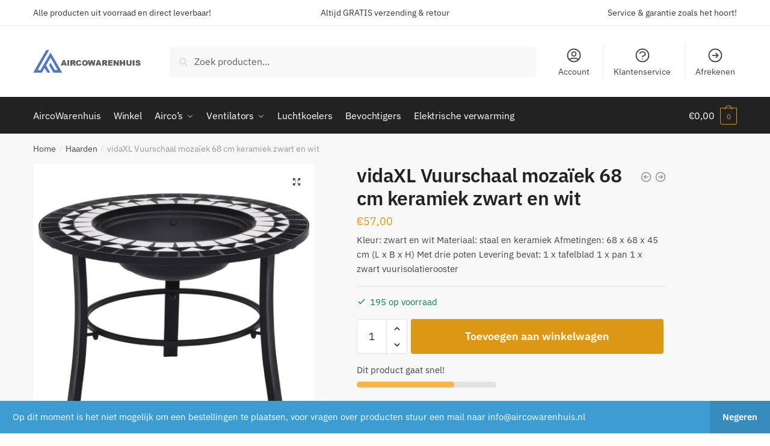

--- FILE ---
content_type: text/html; charset=UTF-8
request_url: https://aircowarenhuis.nl/product/vuurschaal-mozaiek-68-cm-keramiek-zwart-en-wit/
body_size: 19797
content:
<!doctype html>
<html lang="nl-NL">
<head>
<meta charset="UTF-8">
<meta name="viewport" content="height=device-height, width=device-width, initial-scale=1">
<link rel="profile" href="https://gmpg.org/xfn/11">
<link rel="pingback" href="https://aircowarenhuis.nl/xmlrpc.php">

<title>vidaXL Vuurschaal mozaïek 68 cm keramiek zwart en wit &#8211; AircoWarenhuis</title>
<meta name='robots' content='max-image-preview:large' />
	<style>img:is([sizes="auto" i], [sizes^="auto," i]) { contain-intrinsic-size: 3000px 1500px }</style>
	<link rel="alternate" type="application/rss+xml" title="AircoWarenhuis &raquo; feed" href="https://aircowarenhuis.nl/feed/" />
<link rel="alternate" type="application/rss+xml" title="AircoWarenhuis &raquo; reacties feed" href="https://aircowarenhuis.nl/comments/feed/" />
<script type="text/javascript">
/* <![CDATA[ */
window._wpemojiSettings = {"baseUrl":"https:\/\/s.w.org\/images\/core\/emoji\/16.0.1\/72x72\/","ext":".png","svgUrl":"https:\/\/s.w.org\/images\/core\/emoji\/16.0.1\/svg\/","svgExt":".svg","source":{"concatemoji":"https:\/\/aircowarenhuis.nl\/wp-includes\/js\/wp-emoji-release.min.js?ver=6.8.3"}};
/*! This file is auto-generated */
!function(s,n){var o,i,e;function c(e){try{var t={supportTests:e,timestamp:(new Date).valueOf()};sessionStorage.setItem(o,JSON.stringify(t))}catch(e){}}function p(e,t,n){e.clearRect(0,0,e.canvas.width,e.canvas.height),e.fillText(t,0,0);var t=new Uint32Array(e.getImageData(0,0,e.canvas.width,e.canvas.height).data),a=(e.clearRect(0,0,e.canvas.width,e.canvas.height),e.fillText(n,0,0),new Uint32Array(e.getImageData(0,0,e.canvas.width,e.canvas.height).data));return t.every(function(e,t){return e===a[t]})}function u(e,t){e.clearRect(0,0,e.canvas.width,e.canvas.height),e.fillText(t,0,0);for(var n=e.getImageData(16,16,1,1),a=0;a<n.data.length;a++)if(0!==n.data[a])return!1;return!0}function f(e,t,n,a){switch(t){case"flag":return n(e,"\ud83c\udff3\ufe0f\u200d\u26a7\ufe0f","\ud83c\udff3\ufe0f\u200b\u26a7\ufe0f")?!1:!n(e,"\ud83c\udde8\ud83c\uddf6","\ud83c\udde8\u200b\ud83c\uddf6")&&!n(e,"\ud83c\udff4\udb40\udc67\udb40\udc62\udb40\udc65\udb40\udc6e\udb40\udc67\udb40\udc7f","\ud83c\udff4\u200b\udb40\udc67\u200b\udb40\udc62\u200b\udb40\udc65\u200b\udb40\udc6e\u200b\udb40\udc67\u200b\udb40\udc7f");case"emoji":return!a(e,"\ud83e\udedf")}return!1}function g(e,t,n,a){var r="undefined"!=typeof WorkerGlobalScope&&self instanceof WorkerGlobalScope?new OffscreenCanvas(300,150):s.createElement("canvas"),o=r.getContext("2d",{willReadFrequently:!0}),i=(o.textBaseline="top",o.font="600 32px Arial",{});return e.forEach(function(e){i[e]=t(o,e,n,a)}),i}function t(e){var t=s.createElement("script");t.src=e,t.defer=!0,s.head.appendChild(t)}"undefined"!=typeof Promise&&(o="wpEmojiSettingsSupports",i=["flag","emoji"],n.supports={everything:!0,everythingExceptFlag:!0},e=new Promise(function(e){s.addEventListener("DOMContentLoaded",e,{once:!0})}),new Promise(function(t){var n=function(){try{var e=JSON.parse(sessionStorage.getItem(o));if("object"==typeof e&&"number"==typeof e.timestamp&&(new Date).valueOf()<e.timestamp+604800&&"object"==typeof e.supportTests)return e.supportTests}catch(e){}return null}();if(!n){if("undefined"!=typeof Worker&&"undefined"!=typeof OffscreenCanvas&&"undefined"!=typeof URL&&URL.createObjectURL&&"undefined"!=typeof Blob)try{var e="postMessage("+g.toString()+"("+[JSON.stringify(i),f.toString(),p.toString(),u.toString()].join(",")+"));",a=new Blob([e],{type:"text/javascript"}),r=new Worker(URL.createObjectURL(a),{name:"wpTestEmojiSupports"});return void(r.onmessage=function(e){c(n=e.data),r.terminate(),t(n)})}catch(e){}c(n=g(i,f,p,u))}t(n)}).then(function(e){for(var t in e)n.supports[t]=e[t],n.supports.everything=n.supports.everything&&n.supports[t],"flag"!==t&&(n.supports.everythingExceptFlag=n.supports.everythingExceptFlag&&n.supports[t]);n.supports.everythingExceptFlag=n.supports.everythingExceptFlag&&!n.supports.flag,n.DOMReady=!1,n.readyCallback=function(){n.DOMReady=!0}}).then(function(){return e}).then(function(){var e;n.supports.everything||(n.readyCallback(),(e=n.source||{}).concatemoji?t(e.concatemoji):e.wpemoji&&e.twemoji&&(t(e.twemoji),t(e.wpemoji)))}))}((window,document),window._wpemojiSettings);
/* ]]> */
</script>
<style id='wp-emoji-styles-inline-css' type='text/css'>

	img.wp-smiley, img.emoji {
		display: inline !important;
		border: none !important;
		box-shadow: none !important;
		height: 1em !important;
		width: 1em !important;
		margin: 0 0.07em !important;
		vertical-align: -0.1em !important;
		background: none !important;
		padding: 0 !important;
	}
</style>
<link rel='stylesheet' id='wp-block-library-css' href='https://aircowarenhuis.nl/wp-includes/css/dist/block-library/style.min.css?ver=6.8.3' type='text/css' media='all' />
<style id='classic-theme-styles-inline-css' type='text/css'>
/*! This file is auto-generated */
.wp-block-button__link{color:#fff;background-color:#32373c;border-radius:9999px;box-shadow:none;text-decoration:none;padding:calc(.667em + 2px) calc(1.333em + 2px);font-size:1.125em}.wp-block-file__button{background:#32373c;color:#fff;text-decoration:none}
</style>
<style id='global-styles-inline-css' type='text/css'>
:root{--wp--preset--aspect-ratio--square: 1;--wp--preset--aspect-ratio--4-3: 4/3;--wp--preset--aspect-ratio--3-4: 3/4;--wp--preset--aspect-ratio--3-2: 3/2;--wp--preset--aspect-ratio--2-3: 2/3;--wp--preset--aspect-ratio--16-9: 16/9;--wp--preset--aspect-ratio--9-16: 9/16;--wp--preset--color--black: #000000;--wp--preset--color--cyan-bluish-gray: #abb8c3;--wp--preset--color--white: #ffffff;--wp--preset--color--pale-pink: #f78da7;--wp--preset--color--vivid-red: #cf2e2e;--wp--preset--color--luminous-vivid-orange: #ff6900;--wp--preset--color--luminous-vivid-amber: #fcb900;--wp--preset--color--light-green-cyan: #7bdcb5;--wp--preset--color--vivid-green-cyan: #00d084;--wp--preset--color--pale-cyan-blue: #8ed1fc;--wp--preset--color--vivid-cyan-blue: #0693e3;--wp--preset--color--vivid-purple: #9b51e0;--wp--preset--gradient--vivid-cyan-blue-to-vivid-purple: linear-gradient(135deg,rgba(6,147,227,1) 0%,rgb(155,81,224) 100%);--wp--preset--gradient--light-green-cyan-to-vivid-green-cyan: linear-gradient(135deg,rgb(122,220,180) 0%,rgb(0,208,130) 100%);--wp--preset--gradient--luminous-vivid-amber-to-luminous-vivid-orange: linear-gradient(135deg,rgba(252,185,0,1) 0%,rgba(255,105,0,1) 100%);--wp--preset--gradient--luminous-vivid-orange-to-vivid-red: linear-gradient(135deg,rgba(255,105,0,1) 0%,rgb(207,46,46) 100%);--wp--preset--gradient--very-light-gray-to-cyan-bluish-gray: linear-gradient(135deg,rgb(238,238,238) 0%,rgb(169,184,195) 100%);--wp--preset--gradient--cool-to-warm-spectrum: linear-gradient(135deg,rgb(74,234,220) 0%,rgb(151,120,209) 20%,rgb(207,42,186) 40%,rgb(238,44,130) 60%,rgb(251,105,98) 80%,rgb(254,248,76) 100%);--wp--preset--gradient--blush-light-purple: linear-gradient(135deg,rgb(255,206,236) 0%,rgb(152,150,240) 100%);--wp--preset--gradient--blush-bordeaux: linear-gradient(135deg,rgb(254,205,165) 0%,rgb(254,45,45) 50%,rgb(107,0,62) 100%);--wp--preset--gradient--luminous-dusk: linear-gradient(135deg,rgb(255,203,112) 0%,rgb(199,81,192) 50%,rgb(65,88,208) 100%);--wp--preset--gradient--pale-ocean: linear-gradient(135deg,rgb(255,245,203) 0%,rgb(182,227,212) 50%,rgb(51,167,181) 100%);--wp--preset--gradient--electric-grass: linear-gradient(135deg,rgb(202,248,128) 0%,rgb(113,206,126) 100%);--wp--preset--gradient--midnight: linear-gradient(135deg,rgb(2,3,129) 0%,rgb(40,116,252) 100%);--wp--preset--font-size--small: 13px;--wp--preset--font-size--medium: 20px;--wp--preset--font-size--large: 36px;--wp--preset--font-size--x-large: 42px;--wp--preset--spacing--20: 0.44rem;--wp--preset--spacing--30: 0.67rem;--wp--preset--spacing--40: 1rem;--wp--preset--spacing--50: 1.5rem;--wp--preset--spacing--60: 2.25rem;--wp--preset--spacing--70: 3.38rem;--wp--preset--spacing--80: 5.06rem;--wp--preset--shadow--natural: 6px 6px 9px rgba(0, 0, 0, 0.2);--wp--preset--shadow--deep: 12px 12px 50px rgba(0, 0, 0, 0.4);--wp--preset--shadow--sharp: 6px 6px 0px rgba(0, 0, 0, 0.2);--wp--preset--shadow--outlined: 6px 6px 0px -3px rgba(255, 255, 255, 1), 6px 6px rgba(0, 0, 0, 1);--wp--preset--shadow--crisp: 6px 6px 0px rgba(0, 0, 0, 1);}:where(.is-layout-flex){gap: 0.5em;}:where(.is-layout-grid){gap: 0.5em;}body .is-layout-flex{display: flex;}.is-layout-flex{flex-wrap: wrap;align-items: center;}.is-layout-flex > :is(*, div){margin: 0;}body .is-layout-grid{display: grid;}.is-layout-grid > :is(*, div){margin: 0;}:where(.wp-block-columns.is-layout-flex){gap: 2em;}:where(.wp-block-columns.is-layout-grid){gap: 2em;}:where(.wp-block-post-template.is-layout-flex){gap: 1.25em;}:where(.wp-block-post-template.is-layout-grid){gap: 1.25em;}.has-black-color{color: var(--wp--preset--color--black) !important;}.has-cyan-bluish-gray-color{color: var(--wp--preset--color--cyan-bluish-gray) !important;}.has-white-color{color: var(--wp--preset--color--white) !important;}.has-pale-pink-color{color: var(--wp--preset--color--pale-pink) !important;}.has-vivid-red-color{color: var(--wp--preset--color--vivid-red) !important;}.has-luminous-vivid-orange-color{color: var(--wp--preset--color--luminous-vivid-orange) !important;}.has-luminous-vivid-amber-color{color: var(--wp--preset--color--luminous-vivid-amber) !important;}.has-light-green-cyan-color{color: var(--wp--preset--color--light-green-cyan) !important;}.has-vivid-green-cyan-color{color: var(--wp--preset--color--vivid-green-cyan) !important;}.has-pale-cyan-blue-color{color: var(--wp--preset--color--pale-cyan-blue) !important;}.has-vivid-cyan-blue-color{color: var(--wp--preset--color--vivid-cyan-blue) !important;}.has-vivid-purple-color{color: var(--wp--preset--color--vivid-purple) !important;}.has-black-background-color{background-color: var(--wp--preset--color--black) !important;}.has-cyan-bluish-gray-background-color{background-color: var(--wp--preset--color--cyan-bluish-gray) !important;}.has-white-background-color{background-color: var(--wp--preset--color--white) !important;}.has-pale-pink-background-color{background-color: var(--wp--preset--color--pale-pink) !important;}.has-vivid-red-background-color{background-color: var(--wp--preset--color--vivid-red) !important;}.has-luminous-vivid-orange-background-color{background-color: var(--wp--preset--color--luminous-vivid-orange) !important;}.has-luminous-vivid-amber-background-color{background-color: var(--wp--preset--color--luminous-vivid-amber) !important;}.has-light-green-cyan-background-color{background-color: var(--wp--preset--color--light-green-cyan) !important;}.has-vivid-green-cyan-background-color{background-color: var(--wp--preset--color--vivid-green-cyan) !important;}.has-pale-cyan-blue-background-color{background-color: var(--wp--preset--color--pale-cyan-blue) !important;}.has-vivid-cyan-blue-background-color{background-color: var(--wp--preset--color--vivid-cyan-blue) !important;}.has-vivid-purple-background-color{background-color: var(--wp--preset--color--vivid-purple) !important;}.has-black-border-color{border-color: var(--wp--preset--color--black) !important;}.has-cyan-bluish-gray-border-color{border-color: var(--wp--preset--color--cyan-bluish-gray) !important;}.has-white-border-color{border-color: var(--wp--preset--color--white) !important;}.has-pale-pink-border-color{border-color: var(--wp--preset--color--pale-pink) !important;}.has-vivid-red-border-color{border-color: var(--wp--preset--color--vivid-red) !important;}.has-luminous-vivid-orange-border-color{border-color: var(--wp--preset--color--luminous-vivid-orange) !important;}.has-luminous-vivid-amber-border-color{border-color: var(--wp--preset--color--luminous-vivid-amber) !important;}.has-light-green-cyan-border-color{border-color: var(--wp--preset--color--light-green-cyan) !important;}.has-vivid-green-cyan-border-color{border-color: var(--wp--preset--color--vivid-green-cyan) !important;}.has-pale-cyan-blue-border-color{border-color: var(--wp--preset--color--pale-cyan-blue) !important;}.has-vivid-cyan-blue-border-color{border-color: var(--wp--preset--color--vivid-cyan-blue) !important;}.has-vivid-purple-border-color{border-color: var(--wp--preset--color--vivid-purple) !important;}.has-vivid-cyan-blue-to-vivid-purple-gradient-background{background: var(--wp--preset--gradient--vivid-cyan-blue-to-vivid-purple) !important;}.has-light-green-cyan-to-vivid-green-cyan-gradient-background{background: var(--wp--preset--gradient--light-green-cyan-to-vivid-green-cyan) !important;}.has-luminous-vivid-amber-to-luminous-vivid-orange-gradient-background{background: var(--wp--preset--gradient--luminous-vivid-amber-to-luminous-vivid-orange) !important;}.has-luminous-vivid-orange-to-vivid-red-gradient-background{background: var(--wp--preset--gradient--luminous-vivid-orange-to-vivid-red) !important;}.has-very-light-gray-to-cyan-bluish-gray-gradient-background{background: var(--wp--preset--gradient--very-light-gray-to-cyan-bluish-gray) !important;}.has-cool-to-warm-spectrum-gradient-background{background: var(--wp--preset--gradient--cool-to-warm-spectrum) !important;}.has-blush-light-purple-gradient-background{background: var(--wp--preset--gradient--blush-light-purple) !important;}.has-blush-bordeaux-gradient-background{background: var(--wp--preset--gradient--blush-bordeaux) !important;}.has-luminous-dusk-gradient-background{background: var(--wp--preset--gradient--luminous-dusk) !important;}.has-pale-ocean-gradient-background{background: var(--wp--preset--gradient--pale-ocean) !important;}.has-electric-grass-gradient-background{background: var(--wp--preset--gradient--electric-grass) !important;}.has-midnight-gradient-background{background: var(--wp--preset--gradient--midnight) !important;}.has-small-font-size{font-size: var(--wp--preset--font-size--small) !important;}.has-medium-font-size{font-size: var(--wp--preset--font-size--medium) !important;}.has-large-font-size{font-size: var(--wp--preset--font-size--large) !important;}.has-x-large-font-size{font-size: var(--wp--preset--font-size--x-large) !important;}
:where(.wp-block-post-template.is-layout-flex){gap: 1.25em;}:where(.wp-block-post-template.is-layout-grid){gap: 1.25em;}
:where(.wp-block-columns.is-layout-flex){gap: 2em;}:where(.wp-block-columns.is-layout-grid){gap: 2em;}
:root :where(.wp-block-pullquote){font-size: 1.5em;line-height: 1.6;}
</style>
<link rel='stylesheet' id='commercekit-ajax-search-css-css' href='https://aircowarenhuis.nl/wp-content/plugins/commercegurus-commercekit/assets/css/ajax-search.css?ver=2.0.2' type='text/css' media='all' />
<link rel='stylesheet' id='contact-form-7-css' href='https://aircowarenhuis.nl/wp-content/plugins/contact-form-7/includes/css/styles.css?ver=6.1.4' type='text/css' media='all' />
<link rel='stylesheet' id='wcsob-css' href='https://aircowarenhuis.nl/wp-content/plugins/sold-out-badge-for-woocommerce//style.css?ver=6.8.3' type='text/css' media='all' />
<style id='wcsob-inline-css' type='text/css'>
.wcsob_soldout { color: #ffffff;background: #222222;font-size: 12px;padding-top: 3px;padding-right: 8px;padding-bottom: 3px;padding-left: 8px;font-weight: bold;width: auto;height: auto;border-radius: 0px;z-index: 9999;text-align: center;position: absolute;top: 6px;right: auto;bottom: auto;left: 6px; }.single-product .wcsob_soldout { top: 6px;right: auto;bottom: auto;left: 6px; }
</style>
<link rel='stylesheet' id='photoswipe-css' href='https://aircowarenhuis.nl/wp-content/plugins/woocommerce/assets/css/photoswipe/photoswipe.min.css?ver=10.4.3' type='text/css' media='all' />
<link rel='stylesheet' id='photoswipe-default-skin-css' href='https://aircowarenhuis.nl/wp-content/plugins/woocommerce/assets/css/photoswipe/default-skin/default-skin.min.css?ver=10.4.3' type='text/css' media='all' />
<style id='woocommerce-inline-inline-css' type='text/css'>
.woocommerce form .form-row .required { visibility: visible; }
</style>
<link rel='stylesheet' id='yith-infs-style-css' href='https://aircowarenhuis.nl/wp-content/plugins/yith-infinite-scrolling/assets/css/frontend.css?ver=2.5.0' type='text/css' media='all' />
<link rel='stylesheet' id='shoptimizer-style-css' href='https://aircowarenhuis.nl/wp-content/themes/shoptimizer/style.css?ver=2.5.3' type='text/css' media='all' />
<link rel='stylesheet' id='shoptimizer-child-style-css' href='https://aircowarenhuis.nl/wp-content/themes/shoptimizer-child-theme/style.css?ver=1.2.1' type='text/css' media='all' />
<link rel='stylesheet' id='shoptimizer-main-min-css' href='https://aircowarenhuis.nl/wp-content/themes/shoptimizer/assets/css/main/main.min.css?ver=2.5.3' type='text/css' media='all' />
<link rel='stylesheet' id='shoptimizer-product-min-css' href='https://aircowarenhuis.nl/wp-content/themes/shoptimizer/assets/css/main/product.min.css?ver=2.5.3' type='text/css' media='all' />
<link rel='stylesheet' id='mollie-applepaydirect-css' href='https://aircowarenhuis.nl/wp-content/plugins/mollie-payments-for-woocommerce/public/css/mollie-applepaydirect.min.css?ver=1761554028' type='text/css' media='screen' />
<link rel='stylesheet' id='shoptimizer-woocommerce-min-css' href='https://aircowarenhuis.nl/wp-content/themes/shoptimizer/assets/css/main/woocommerce.min.css?ver=2.5.3' type='text/css' media='all' />
<script type="text/javascript" src="https://aircowarenhuis.nl/wp-includes/js/jquery/jquery.min.js?ver=3.7.1" id="jquery-core-js"></script>
<script type="text/javascript" src="https://aircowarenhuis.nl/wp-includes/js/jquery/jquery-migrate.min.js?ver=3.4.1" id="jquery-migrate-js"></script>
<script type="text/javascript" src="https://aircowarenhuis.nl/wp-content/plugins/woocommerce/assets/js/jquery-blockui/jquery.blockUI.min.js?ver=2.7.0-wc.10.4.3" id="wc-jquery-blockui-js" defer="defer" data-wp-strategy="defer"></script>
<script type="text/javascript" id="wc-add-to-cart-js-extra">
/* <![CDATA[ */
var wc_add_to_cart_params = {"ajax_url":"\/wp-admin\/admin-ajax.php","wc_ajax_url":"\/?wc-ajax=%%endpoint%%","i18n_view_cart":"Bekijk winkelwagen","cart_url":"https:\/\/aircowarenhuis.nl\/winkelwagen\/","is_cart":"","cart_redirect_after_add":"no"};
/* ]]> */
</script>
<script type="text/javascript" src="https://aircowarenhuis.nl/wp-content/plugins/woocommerce/assets/js/frontend/add-to-cart.min.js?ver=10.4.3" id="wc-add-to-cart-js" defer="defer" data-wp-strategy="defer"></script>
<script type="text/javascript" src="https://aircowarenhuis.nl/wp-content/plugins/woocommerce/assets/js/zoom/jquery.zoom.min.js?ver=1.7.21-wc.10.4.3" id="wc-zoom-js" defer="defer" data-wp-strategy="defer"></script>
<script type="text/javascript" src="https://aircowarenhuis.nl/wp-content/plugins/woocommerce/assets/js/flexslider/jquery.flexslider.min.js?ver=2.7.2-wc.10.4.3" id="wc-flexslider-js" defer="defer" data-wp-strategy="defer"></script>
<script type="text/javascript" src="https://aircowarenhuis.nl/wp-content/plugins/woocommerce/assets/js/photoswipe/photoswipe.min.js?ver=4.1.1-wc.10.4.3" id="wc-photoswipe-js" defer="defer" data-wp-strategy="defer"></script>
<script type="text/javascript" src="https://aircowarenhuis.nl/wp-content/plugins/woocommerce/assets/js/photoswipe/photoswipe-ui-default.min.js?ver=4.1.1-wc.10.4.3" id="wc-photoswipe-ui-default-js" defer="defer" data-wp-strategy="defer"></script>
<script type="text/javascript" id="wc-single-product-js-extra">
/* <![CDATA[ */
var wc_single_product_params = {"i18n_required_rating_text":"Selecteer een waardering","i18n_rating_options":["1 van de 5 sterren","2 van de 5 sterren","3 van de 5 sterren","4 van de 5 sterren","5 van de 5 sterren"],"i18n_product_gallery_trigger_text":"Afbeeldinggalerij in volledig scherm bekijken","review_rating_required":"yes","flexslider":{"rtl":false,"animation":"slide","smoothHeight":true,"directionNav":true,"controlNav":"thumbnails","slideshow":false,"animationSpeed":500,"animationLoop":false,"allowOneSlide":false},"zoom_enabled":"1","zoom_options":[],"photoswipe_enabled":"1","photoswipe_options":{"shareEl":false,"closeOnScroll":false,"history":false,"hideAnimationDuration":0,"showAnimationDuration":0},"flexslider_enabled":"1"};
/* ]]> */
</script>
<script type="text/javascript" src="https://aircowarenhuis.nl/wp-content/plugins/woocommerce/assets/js/frontend/single-product.min.js?ver=10.4.3" id="wc-single-product-js" defer="defer" data-wp-strategy="defer"></script>
<script type="text/javascript" src="https://aircowarenhuis.nl/wp-content/plugins/woocommerce/assets/js/js-cookie/js.cookie.min.js?ver=2.1.4-wc.10.4.3" id="wc-js-cookie-js" defer="defer" data-wp-strategy="defer"></script>
<script type="text/javascript" id="woocommerce-js-extra">
/* <![CDATA[ */
var woocommerce_params = {"ajax_url":"\/wp-admin\/admin-ajax.php","wc_ajax_url":"\/?wc-ajax=%%endpoint%%","i18n_password_show":"Wachtwoord weergeven","i18n_password_hide":"Wachtwoord verbergen"};
/* ]]> */
</script>
<script type="text/javascript" src="https://aircowarenhuis.nl/wp-content/plugins/woocommerce/assets/js/frontend/woocommerce.min.js?ver=10.4.3" id="woocommerce-js" defer="defer" data-wp-strategy="defer"></script>
<link rel="https://api.w.org/" href="https://aircowarenhuis.nl/wp-json/" /><link rel="alternate" title="JSON" type="application/json" href="https://aircowarenhuis.nl/wp-json/wp/v2/product/7372" /><link rel="EditURI" type="application/rsd+xml" title="RSD" href="https://aircowarenhuis.nl/xmlrpc.php?rsd" />
<meta name="generator" content="WordPress 6.8.3" />
<meta name="generator" content="WooCommerce 10.4.3" />
<link rel="canonical" href="https://aircowarenhuis.nl/product/vuurschaal-mozaiek-68-cm-keramiek-zwart-en-wit/" />
<link rel='shortlink' href='https://aircowarenhuis.nl/?p=7372' />
<link rel="alternate" title="oEmbed (JSON)" type="application/json+oembed" href="https://aircowarenhuis.nl/wp-json/oembed/1.0/embed?url=https%3A%2F%2Faircowarenhuis.nl%2Fproduct%2Fvuurschaal-mozaiek-68-cm-keramiek-zwart-en-wit%2F" />
<link rel="alternate" title="oEmbed (XML)" type="text/xml+oembed" href="https://aircowarenhuis.nl/wp-json/oembed/1.0/embed?url=https%3A%2F%2Faircowarenhuis.nl%2Fproduct%2Fvuurschaal-mozaiek-68-cm-keramiek-zwart-en-wit%2F&#038;format=xml" />
	<script type="text/javascript"> var commercekit_ajs = {"ajax_url":"\/?commercekit-ajax","ajax_search":1,"char_count":3,"action":"commercekit_ajax_search","loader_icon":"https:\/\/aircowarenhuis.nl\/wp-content\/plugins\/commercegurus-commercekit\/assets\/images\/loader2.gif","no_results_text":"Geen producten gevonden","placeholder_text":"Zoek producten...","layout":"product"}; var commercekit_pdp = []; var commercekit_as = []; </script>
	<script async src="https://www.googletagmanager.com/gtag/js?id=G-Z9XCNLEGEV" type="text/javascript"></script><script type="text/javascript">window.dataLayer = window.dataLayer || [];function gtag(){dataLayer.push(arguments);}gtag('js', new Date());gtag('config', 'G-Z9XCNLEGEV');</script>
	<noscript><style>.woocommerce-product-gallery{ opacity: 1 !important; }</style></noscript>
	<meta name="generator" content="Elementor 3.34.2; features: additional_custom_breakpoints; settings: css_print_method-external, google_font-enabled, font_display-auto">
			<style>
				.e-con.e-parent:nth-of-type(n+4):not(.e-lazyloaded):not(.e-no-lazyload),
				.e-con.e-parent:nth-of-type(n+4):not(.e-lazyloaded):not(.e-no-lazyload) * {
					background-image: none !important;
				}
				@media screen and (max-height: 1024px) {
					.e-con.e-parent:nth-of-type(n+3):not(.e-lazyloaded):not(.e-no-lazyload),
					.e-con.e-parent:nth-of-type(n+3):not(.e-lazyloaded):not(.e-no-lazyload) * {
						background-image: none !important;
					}
				}
				@media screen and (max-height: 640px) {
					.e-con.e-parent:nth-of-type(n+2):not(.e-lazyloaded):not(.e-no-lazyload),
					.e-con.e-parent:nth-of-type(n+2):not(.e-lazyloaded):not(.e-no-lazyload) * {
						background-image: none !important;
					}
				}
			</style>
			<link rel="icon" href="https://aircowarenhuis.nl/wp-content/uploads/2021/05/cropped-favicon-aircowarenhuis-32x32.png" sizes="32x32" />
<link rel="icon" href="https://aircowarenhuis.nl/wp-content/uploads/2021/05/cropped-favicon-aircowarenhuis-192x192.png" sizes="192x192" />
<link rel="apple-touch-icon" href="https://aircowarenhuis.nl/wp-content/uploads/2021/05/cropped-favicon-aircowarenhuis-180x180.png" />
<meta name="msapplication-TileImage" content="https://aircowarenhuis.nl/wp-content/uploads/2021/05/cropped-favicon-aircowarenhuis-270x270.png" />
<style id="kirki-inline-styles">.site-header .custom-logo-link img{height:38px;}.is_stuck .logo-mark{width:60px;}.is_stuck .primary-navigation.with-logo .menu-primary-menu-container{margin-left:60px;}.price ins, .summary .yith-wcwl-add-to-wishlist a:before, .site .commercekit-wishlist a i:before, .commercekit-wishlist-table .price, .commercekit-wishlist-table .price ins, .commercekit-ajs-product-price, .commercekit-ajs-product-price ins, .widget-area .widget.widget_categories a:hover, #secondary .widget ul li a:hover, #secondary.widget-area .widget li.chosen a, .widget-area .widget a:hover, #secondary .widget_recent_comments ul li a:hover, .woocommerce-pagination .page-numbers li .page-numbers.current, div.product p.price, body:not(.mobile-toggled) .main-navigation ul.menu li.full-width.menu-item-has-children ul li.highlight > a, body:not(.mobile-toggled) .main-navigation ul.menu li.full-width.menu-item-has-children ul li.highlight > a:hover, #secondary .widget ins span.amount, #secondary .widget ins span.amount span, .search-results article h2 a:hover{color:#dc9814;}.spinner > div, .widget_price_filter .ui-slider .ui-slider-range, .widget_price_filter .ui-slider .ui-slider-handle, #page .woocommerce-tabs ul.tabs li span, #secondary.widget-area .widget .tagcloud a:hover, .widget-area .widget.widget_product_tag_cloud a:hover, footer .mc4wp-form input[type="submit"], #payment .payment_methods li.woocommerce-PaymentMethod > input[type=radio]:first-child:checked + label:before, #payment .payment_methods li.wc_payment_method > input[type=radio]:first-child:checked + label:before, #shipping_method > li > input[type=radio]:first-child:checked + label:before, ul#shipping_method li:only-child label:before, .image-border .elementor-image:after, ul.products li.product .yith-wcwl-wishlistexistsbrowse a:before, ul.products li.product .yith-wcwl-wishlistaddedbrowse a:before, ul.products li.product .yith-wcwl-add-button a:before, .summary .yith-wcwl-add-to-wishlist a:before, .commercekit-wishlist a em.cg-wishlist-t:before, .commercekit-wishlist a em.cg-wishlist:before, .site .commercekit-wishlist a i:before, .summary .commercekit-wishlist a i.cg-wishlist-t:before, #page .woocommerce-tabs ul.tabs li a span, .main-navigation ul li a span strong, .widget_layered_nav ul.woocommerce-widget-layered-nav-list li.chosen:before{background-color:#dc9814;}.woocommerce-tabs .tabs li a::after{border-color:#dc9814;}a{color:#3077d0;}a:hover{color:#111;}body{background-color:#fff;}.col-full.topbar-wrapper{background-color:#fff;border-bottom-color:#eee;}.top-bar, .top-bar a{color:#323232;}body:not(.header-4) .site-header, .header-4-container{background-color:#fff;}.fa.menu-item, .ri.menu-item{border-left-color:#eee;}.header-4 .search-trigger span{border-right-color:#eee;}.header-widget-region{background-color:#dc9814;}.header-widget-region, .header-widget-region a{color:#fff;}button, .button, .button:hover, input[type=submit], ul.products li.product .button, ul.products li.product .added_to_cart, .site .widget_shopping_cart a.button.checkout, .woocommerce #respond input#submit.alt, .main-navigation ul.menu ul li a.button, .main-navigation ul.menu ul li a.button:hover, body .main-navigation ul.menu li.menu-item-has-children.full-width > .sub-menu-wrapper li a.button:hover, .main-navigation ul.menu li.menu-item-has-children.full-width > .sub-menu-wrapper li:hover a.added_to_cart, div.wpforms-container-full .wpforms-form button[type=submit], .product .cart .single_add_to_cart_button, .woocommerce-cart p.return-to-shop a, .elementor-row .feature p a, .image-feature figcaption span{color:#fff;}.single-product div.product form.cart .button.added::before{background-color:#fff;}button, .button, input[type=submit], ul.products li.product .button, .woocommerce #respond input#submit.alt, .product .cart .single_add_to_cart_button, .widget_shopping_cart a.button.checkout, .main-navigation ul.menu li.menu-item-has-children.full-width > .sub-menu-wrapper li a.added_to_cart, div.wpforms-container-full .wpforms-form button[type=submit], ul.products li.product .added_to_cart, .woocommerce-cart p.return-to-shop a, .elementor-row .feature a, .image-feature figcaption span{background-color:#dc9814;}.widget_shopping_cart a.button.checkout{border-color:#dc9814;}button:hover, .button:hover, [type="submit"]:hover, ul.products li.product .button:hover, #place_order[type="submit"]:hover, body .woocommerce #respond input#submit.alt:hover, .product .cart .single_add_to_cart_button:hover, .main-navigation ul.menu li.menu-item-has-children.full-width > .sub-menu-wrapper li a.added_to_cart:hover, div.wpforms-container-full .wpforms-form button[type=submit]:hover, div.wpforms-container-full .wpforms-form button[type=submit]:focus, ul.products li.product .added_to_cart:hover, .widget_shopping_cart a.button.checkout:hover, .woocommerce-cart p.return-to-shop a:hover{background-color:#1e73be;}.widget_shopping_cart a.button.checkout:hover{border-color:#1e73be;}.onsale, .product-label{background-color:#dc9814;color:#fff;}.content-area .summary .onsale{color:#dc9814;}.summary .product-label:before, .product-details-wrapper .product-label:before{border-right-color:#dc9814;}.entry-content .testimonial-entry-title:after, .cart-summary .widget li strong::before, p.stars.selected a.active::before, p.stars:hover a::before, p.stars.selected a:not(.active)::before{color:#ee9e13;}.star-rating > span:before{background-color:#ee9e13;}header.woocommerce-products-header, .shoptimizer-category-banner{background-color:#efeee3;}.term-description p, .term-description a, .term-description a:hover, .shoptimizer-category-banner h1, .shoptimizer-category-banner .taxonomy-description p{color:#222;}.single-product .site-content .col-full{background-color:#f8f8f8;}.call-back-feature a{background-color:#dc9814;color:#fff;}ul.checkout-bar:before, .woocommerce-checkout .checkout-bar li.active:after, ul.checkout-bar li.visited:after{background-color:#3bb54a;}.below-content .widget .ri{color:#999;}.below-content .widget svg{stroke:#999;}footer.site-footer, footer.copyright{background-color:#111;color:#ccc;}.site footer.site-footer .widget .widget-title, .site-footer .widget.widget_block h2{color:#fff;}footer.site-footer a:not(.button), footer.copyright a{color:#999;}footer.site-footer a:not(.button):hover, footer.copyright a:hover{color:#fff;}footer.site-footer li a:after{border-color:#fff;}.top-bar{font-size:14px;}.menu-primary-menu-container > ul > li > a span:before{border-color:#dc9814;}.secondary-navigation .menu a, .ri.menu-item:before, .fa.menu-item:before{color:#404040;}.secondary-navigation .icon-wrapper svg{stroke:#404040;}.site-header-cart a.cart-contents .count, .site-header-cart a.cart-contents .count:after{border-color:#dc9814;}.site-header-cart a.cart-contents .count, .shoptimizer-cart-icon i{color:#dc9814;}.site-header-cart a.cart-contents:hover .count, .site-header-cart a.cart-contents:hover .count{background-color:#dc9814;}.site-header-cart .cart-contents{color:#fff;}.site .header-widget-region .widget{padding-top:15px;padding-bottom:15px;}.site .header-widget-region p{font-size:14px;}.col-full, .single-product .site-content .shoptimizer-sticky-add-to-cart .col-full, body .woocommerce-message{max-width:1170px;}.product-details-wrapper, .single-product .woocommerce-Tabs-panel, .single-product .archive-header .woocommerce-breadcrumb, .related.products, #sspotReviews, .upsells.products, .composite_summary, .composite_wrap{max-width:calc(1170px + 5.2325em);}.main-navigation ul li.menu-item-has-children.full-width .container{max-width:1170px;}.below-content .col-full, footer .col-full{max-width:calc(1170px + 40px);}#secondary{width:17%;}.content-area{width:76%;}body, button, input, select, option, textarea, h6{font-family:IBM Plex Sans;font-size:16px;font-weight:400;color:#444;}.menu-primary-menu-container > ul > li > a, .site-header-cart .cart-contents{font-family:IBM Plex Sans;font-size:16px;font-weight:400;letter-spacing:-0.1px;text-transform:none;}.main-navigation ul.menu ul li > a, .main-navigation ul.nav-menu ul li > a{font-family:IBM Plex Sans;font-size:15px;font-weight:400;text-transform:none;}.main-navigation ul.menu li.menu-item-has-children.full-width > .sub-menu-wrapper li.menu-item-has-children > a, .main-navigation ul.menu li.menu-item-has-children.full-width > .sub-menu-wrapper li.heading > a{font-family:IBM Plex Sans;font-size:16px;font-weight:600;letter-spacing:-0.1px;text-transform:none;color:#111;}.entry-content{font-family:IBM Plex Sans;font-size:17px;font-weight:400;line-height:1.5;text-transform:none;color:#444;}h1{font-family:IBM Plex Sans;font-size:40px;font-weight:600;letter-spacing:-0.5px;line-height:1.3;text-transform:none;color:#222;}h2{font-family:IBM Plex Sans;font-size:30px;font-weight:600;letter-spacing:-0.5px;line-height:1.25;text-transform:none;color:#222;}h3{font-family:IBM Plex Sans;font-size:24px;font-weight:600;letter-spacing:0px;line-height:1.45;text-transform:none;color:#222;}h4{font-family:IBM Plex Sans;font-size:20px;font-weight:600;letter-spacing:0px;line-height:1.4;text-transform:none;color:#222;}h5{font-family:IBM Plex Sans;font-size:18px;font-weight:600;letter-spacing:0px;line-height:1.4;text-transform:none;color:#222;}blockquote p{font-family:IBM Plex Sans;font-size:20px;font-weight:400;line-height:1.45;text-transform:none;color:#222;}.widget .widget-title, .widget .widgettitle, .widget.widget_block h2{font-family:IBM Plex Sans;font-size:15px;font-weight:600;letter-spacing:0px;line-height:1.5;text-transform:uppercase;}body.single-post h1{font-family:IBM Plex Sans;font-size:36px;font-weight:600;letter-spacing:-0.6px;line-height:1.24;text-transform:none;}.term-description, .shoptimizer-category-banner .taxonomy-description{font-family:IBM Plex Sans;font-size:17px;font-weight:400;letter-spacing:-0.1px;line-height:1.5;text-transform:none;}.content-area ul.products li.product .woocommerce-loop-product__title, .content-area ul.products li.product h2, ul.products li.product .woocommerce-loop-product__title, ul.products li.product .woocommerce-loop-product__title, .main-navigation ul.menu ul li.product .woocommerce-loop-product__title a{font-family:IBM Plex Sans;font-size:15px;font-weight:600;letter-spacing:0px;line-height:1.3;text-transform:none;}.summary h1{font-family:IBM Plex Sans;font-size:32px;font-weight:600;letter-spacing:-0.5px;line-height:1.2;text-transform:none;}body .woocommerce #respond input#submit.alt, body .woocommerce a.button.alt, body .woocommerce button.button.alt, body .woocommerce input.button.alt, .product .cart .single_add_to_cart_button, .shoptimizer-sticky-add-to-cart__content-button a.button, .widget_shopping_cart a.button.checkout{font-family:IBM Plex Sans;font-size:18px;font-weight:600;letter-spacing:0px;text-transform:none;}@media (max-width: 992px){.main-header, .site-branding{height:70px;}.main-header .site-header-cart{top:calc(-14px + 70px / 2);}body.theme-shoptimizer .site-header .custom-logo-link img, body.wp-custom-logo .site-header .custom-logo-link img{height:22px;}.m-search-bh .site-search, .m-search-toggled .site-search, .site-branding button.menu-toggle, .site-branding button.menu-toggle:hover{background-color:#fff;}.menu-toggle .bar, .site-header-cart a.cart-contents:hover .count{background-color:#111;}.menu-toggle .bar-text, .menu-toggle:hover .bar-text, .site-header-cart a.cart-contents .count{color:#111;}.mobile-search-toggle svg, .mobile-myaccount svg{stroke:#111;}.site-header-cart a.cart-contents:hover .count{background-color:#dc9814;}.site-header-cart a.cart-contents:not(:hover) .count{color:#dc9814;}.shoptimizer-cart-icon svg{stroke:#dc9814;}.site-header .site-header-cart a.cart-contents .count, .site-header-cart a.cart-contents .count:after{border-color:#dc9814;}.col-full-nav{background-color:#fff;}.main-navigation ul li a, body .main-navigation ul.menu > li.menu-item-has-children > span.caret::after, .main-navigation .woocommerce-loop-product__title, .main-navigation ul.menu li.product, body .main-navigation ul.menu li.menu-item-has-children.full-width>.sub-menu-wrapper li h6 a, body .main-navigation ul.menu li.menu-item-has-children.full-width>.sub-menu-wrapper li h6 a:hover, .main-navigation ul.products li.product .price, body .main-navigation ul.menu li.menu-item-has-children li.menu-item-has-children span.caret, body.mobile-toggled .main-navigation ul.menu li.menu-item-has-children.full-width > .sub-menu-wrapper li p.product__categories a, body.mobile-toggled ul.products li.product p.product__categories a, body li.menu-item-product p.product__categories, main-navigation ul.menu li.menu-item-has-children.full-width > .sub-menu-wrapper li.menu-item-has-children > a, .main-navigation ul.menu li.menu-item-has-children.full-width > .sub-menu-wrapper li.heading > a, .mobile-extra, .mobile-extra h4, .mobile-extra a{color:#222;}.main-navigation ul.menu li.menu-item-has-children span.caret::after{background-color:#222;}.main-navigation ul.menu > li.menu-item-has-children.dropdown-open > .sub-menu-wrapper{border-bottom-color:#eee;}}@media (min-width: 993px){.col-full-nav{background-color:#222;}.col-full.main-header{padding-top:30px;padding-bottom:30px;}.menu-primary-menu-container > ul > li > a, .site-header-cart, .logo-mark{line-height:60px;}.site-header-cart, .menu-primary-menu-container > ul > li.menu-button{height:60px;}.menu-primary-menu-container > ul > li > a{color:#fff;}.main-navigation ul.menu > li.menu-item-has-children > a::after{background-color:#fff;}.menu-primary-menu-container > ul.menu:hover > li > a{opacity:0.65;}.main-navigation ul.menu ul.sub-menu{background-color:#fff;}.main-navigation ul.menu ul li a, .main-navigation ul.nav-menu ul li a{color:#323232;}.main-navigation ul.menu ul a:hover{color:#dc9814;}.shoptimizer-cart-icon svg{stroke:#dc9814;}.site-header-cart a.cart-contents:hover .count{color:#fff;}body.header-4:not(.full-width-header) .header-4-inner{max-width:1170px;}}@media (min-width: 992px){.top-bar .textwidget{padding-top:10px;padding-bottom:10px;}}/* cyrillic-ext */
@font-face {
  font-family: 'IBM Plex Sans';
  font-style: normal;
  font-weight: 400;
  font-stretch: 100%;
  font-display: swap;
  src: url(https://aircowarenhuis.nl/wp-content/fonts/ibm-plex-sans/zYXzKVElMYYaJe8bpLHnCwDKr932-G7dytD-Dmu1syxTKYbABA.woff2) format('woff2');
  unicode-range: U+0460-052F, U+1C80-1C8A, U+20B4, U+2DE0-2DFF, U+A640-A69F, U+FE2E-FE2F;
}
/* cyrillic */
@font-face {
  font-family: 'IBM Plex Sans';
  font-style: normal;
  font-weight: 400;
  font-stretch: 100%;
  font-display: swap;
  src: url(https://aircowarenhuis.nl/wp-content/fonts/ibm-plex-sans/zYXzKVElMYYaJe8bpLHnCwDKr932-G7dytD-Dmu1syxaKYbABA.woff2) format('woff2');
  unicode-range: U+0301, U+0400-045F, U+0490-0491, U+04B0-04B1, U+2116;
}
/* greek */
@font-face {
  font-family: 'IBM Plex Sans';
  font-style: normal;
  font-weight: 400;
  font-stretch: 100%;
  font-display: swap;
  src: url(https://aircowarenhuis.nl/wp-content/fonts/ibm-plex-sans/zYXzKVElMYYaJe8bpLHnCwDKr932-G7dytD-Dmu1syxdKYbABA.woff2) format('woff2');
  unicode-range: U+0370-0377, U+037A-037F, U+0384-038A, U+038C, U+038E-03A1, U+03A3-03FF;
}
/* vietnamese */
@font-face {
  font-family: 'IBM Plex Sans';
  font-style: normal;
  font-weight: 400;
  font-stretch: 100%;
  font-display: swap;
  src: url(https://aircowarenhuis.nl/wp-content/fonts/ibm-plex-sans/zYXzKVElMYYaJe8bpLHnCwDKr932-G7dytD-Dmu1syxRKYbABA.woff2) format('woff2');
  unicode-range: U+0102-0103, U+0110-0111, U+0128-0129, U+0168-0169, U+01A0-01A1, U+01AF-01B0, U+0300-0301, U+0303-0304, U+0308-0309, U+0323, U+0329, U+1EA0-1EF9, U+20AB;
}
/* latin-ext */
@font-face {
  font-family: 'IBM Plex Sans';
  font-style: normal;
  font-weight: 400;
  font-stretch: 100%;
  font-display: swap;
  src: url(https://aircowarenhuis.nl/wp-content/fonts/ibm-plex-sans/zYXzKVElMYYaJe8bpLHnCwDKr932-G7dytD-Dmu1syxQKYbABA.woff2) format('woff2');
  unicode-range: U+0100-02BA, U+02BD-02C5, U+02C7-02CC, U+02CE-02D7, U+02DD-02FF, U+0304, U+0308, U+0329, U+1D00-1DBF, U+1E00-1E9F, U+1EF2-1EFF, U+2020, U+20A0-20AB, U+20AD-20C0, U+2113, U+2C60-2C7F, U+A720-A7FF;
}
/* latin */
@font-face {
  font-family: 'IBM Plex Sans';
  font-style: normal;
  font-weight: 400;
  font-stretch: 100%;
  font-display: swap;
  src: url(https://aircowarenhuis.nl/wp-content/fonts/ibm-plex-sans/zYXzKVElMYYaJe8bpLHnCwDKr932-G7dytD-Dmu1syxeKYY.woff2) format('woff2');
  unicode-range: U+0000-00FF, U+0131, U+0152-0153, U+02BB-02BC, U+02C6, U+02DA, U+02DC, U+0304, U+0308, U+0329, U+2000-206F, U+20AC, U+2122, U+2191, U+2193, U+2212, U+2215, U+FEFF, U+FFFD;
}
/* cyrillic-ext */
@font-face {
  font-family: 'IBM Plex Sans';
  font-style: normal;
  font-weight: 600;
  font-stretch: 100%;
  font-display: swap;
  src: url(https://aircowarenhuis.nl/wp-content/fonts/ibm-plex-sans/zYXzKVElMYYaJe8bpLHnCwDKr932-G7dytD-Dmu1syxTKYbABA.woff2) format('woff2');
  unicode-range: U+0460-052F, U+1C80-1C8A, U+20B4, U+2DE0-2DFF, U+A640-A69F, U+FE2E-FE2F;
}
/* cyrillic */
@font-face {
  font-family: 'IBM Plex Sans';
  font-style: normal;
  font-weight: 600;
  font-stretch: 100%;
  font-display: swap;
  src: url(https://aircowarenhuis.nl/wp-content/fonts/ibm-plex-sans/zYXzKVElMYYaJe8bpLHnCwDKr932-G7dytD-Dmu1syxaKYbABA.woff2) format('woff2');
  unicode-range: U+0301, U+0400-045F, U+0490-0491, U+04B0-04B1, U+2116;
}
/* greek */
@font-face {
  font-family: 'IBM Plex Sans';
  font-style: normal;
  font-weight: 600;
  font-stretch: 100%;
  font-display: swap;
  src: url(https://aircowarenhuis.nl/wp-content/fonts/ibm-plex-sans/zYXzKVElMYYaJe8bpLHnCwDKr932-G7dytD-Dmu1syxdKYbABA.woff2) format('woff2');
  unicode-range: U+0370-0377, U+037A-037F, U+0384-038A, U+038C, U+038E-03A1, U+03A3-03FF;
}
/* vietnamese */
@font-face {
  font-family: 'IBM Plex Sans';
  font-style: normal;
  font-weight: 600;
  font-stretch: 100%;
  font-display: swap;
  src: url(https://aircowarenhuis.nl/wp-content/fonts/ibm-plex-sans/zYXzKVElMYYaJe8bpLHnCwDKr932-G7dytD-Dmu1syxRKYbABA.woff2) format('woff2');
  unicode-range: U+0102-0103, U+0110-0111, U+0128-0129, U+0168-0169, U+01A0-01A1, U+01AF-01B0, U+0300-0301, U+0303-0304, U+0308-0309, U+0323, U+0329, U+1EA0-1EF9, U+20AB;
}
/* latin-ext */
@font-face {
  font-family: 'IBM Plex Sans';
  font-style: normal;
  font-weight: 600;
  font-stretch: 100%;
  font-display: swap;
  src: url(https://aircowarenhuis.nl/wp-content/fonts/ibm-plex-sans/zYXzKVElMYYaJe8bpLHnCwDKr932-G7dytD-Dmu1syxQKYbABA.woff2) format('woff2');
  unicode-range: U+0100-02BA, U+02BD-02C5, U+02C7-02CC, U+02CE-02D7, U+02DD-02FF, U+0304, U+0308, U+0329, U+1D00-1DBF, U+1E00-1E9F, U+1EF2-1EFF, U+2020, U+20A0-20AB, U+20AD-20C0, U+2113, U+2C60-2C7F, U+A720-A7FF;
}
/* latin */
@font-face {
  font-family: 'IBM Plex Sans';
  font-style: normal;
  font-weight: 600;
  font-stretch: 100%;
  font-display: swap;
  src: url(https://aircowarenhuis.nl/wp-content/fonts/ibm-plex-sans/zYXzKVElMYYaJe8bpLHnCwDKr932-G7dytD-Dmu1syxeKYY.woff2) format('woff2');
  unicode-range: U+0000-00FF, U+0131, U+0152-0153, U+02BB-02BC, U+02C6, U+02DA, U+02DC, U+0304, U+0308, U+0329, U+2000-206F, U+20AC, U+2122, U+2191, U+2193, U+2212, U+2215, U+FEFF, U+FFFD;
}/* cyrillic-ext */
@font-face {
  font-family: 'IBM Plex Sans';
  font-style: normal;
  font-weight: 400;
  font-stretch: 100%;
  font-display: swap;
  src: url(https://aircowarenhuis.nl/wp-content/fonts/ibm-plex-sans/zYXzKVElMYYaJe8bpLHnCwDKr932-G7dytD-Dmu1syxTKYbABA.woff2) format('woff2');
  unicode-range: U+0460-052F, U+1C80-1C8A, U+20B4, U+2DE0-2DFF, U+A640-A69F, U+FE2E-FE2F;
}
/* cyrillic */
@font-face {
  font-family: 'IBM Plex Sans';
  font-style: normal;
  font-weight: 400;
  font-stretch: 100%;
  font-display: swap;
  src: url(https://aircowarenhuis.nl/wp-content/fonts/ibm-plex-sans/zYXzKVElMYYaJe8bpLHnCwDKr932-G7dytD-Dmu1syxaKYbABA.woff2) format('woff2');
  unicode-range: U+0301, U+0400-045F, U+0490-0491, U+04B0-04B1, U+2116;
}
/* greek */
@font-face {
  font-family: 'IBM Plex Sans';
  font-style: normal;
  font-weight: 400;
  font-stretch: 100%;
  font-display: swap;
  src: url(https://aircowarenhuis.nl/wp-content/fonts/ibm-plex-sans/zYXzKVElMYYaJe8bpLHnCwDKr932-G7dytD-Dmu1syxdKYbABA.woff2) format('woff2');
  unicode-range: U+0370-0377, U+037A-037F, U+0384-038A, U+038C, U+038E-03A1, U+03A3-03FF;
}
/* vietnamese */
@font-face {
  font-family: 'IBM Plex Sans';
  font-style: normal;
  font-weight: 400;
  font-stretch: 100%;
  font-display: swap;
  src: url(https://aircowarenhuis.nl/wp-content/fonts/ibm-plex-sans/zYXzKVElMYYaJe8bpLHnCwDKr932-G7dytD-Dmu1syxRKYbABA.woff2) format('woff2');
  unicode-range: U+0102-0103, U+0110-0111, U+0128-0129, U+0168-0169, U+01A0-01A1, U+01AF-01B0, U+0300-0301, U+0303-0304, U+0308-0309, U+0323, U+0329, U+1EA0-1EF9, U+20AB;
}
/* latin-ext */
@font-face {
  font-family: 'IBM Plex Sans';
  font-style: normal;
  font-weight: 400;
  font-stretch: 100%;
  font-display: swap;
  src: url(https://aircowarenhuis.nl/wp-content/fonts/ibm-plex-sans/zYXzKVElMYYaJe8bpLHnCwDKr932-G7dytD-Dmu1syxQKYbABA.woff2) format('woff2');
  unicode-range: U+0100-02BA, U+02BD-02C5, U+02C7-02CC, U+02CE-02D7, U+02DD-02FF, U+0304, U+0308, U+0329, U+1D00-1DBF, U+1E00-1E9F, U+1EF2-1EFF, U+2020, U+20A0-20AB, U+20AD-20C0, U+2113, U+2C60-2C7F, U+A720-A7FF;
}
/* latin */
@font-face {
  font-family: 'IBM Plex Sans';
  font-style: normal;
  font-weight: 400;
  font-stretch: 100%;
  font-display: swap;
  src: url(https://aircowarenhuis.nl/wp-content/fonts/ibm-plex-sans/zYXzKVElMYYaJe8bpLHnCwDKr932-G7dytD-Dmu1syxeKYY.woff2) format('woff2');
  unicode-range: U+0000-00FF, U+0131, U+0152-0153, U+02BB-02BC, U+02C6, U+02DA, U+02DC, U+0304, U+0308, U+0329, U+2000-206F, U+20AC, U+2122, U+2191, U+2193, U+2212, U+2215, U+FEFF, U+FFFD;
}
/* cyrillic-ext */
@font-face {
  font-family: 'IBM Plex Sans';
  font-style: normal;
  font-weight: 600;
  font-stretch: 100%;
  font-display: swap;
  src: url(https://aircowarenhuis.nl/wp-content/fonts/ibm-plex-sans/zYXzKVElMYYaJe8bpLHnCwDKr932-G7dytD-Dmu1syxTKYbABA.woff2) format('woff2');
  unicode-range: U+0460-052F, U+1C80-1C8A, U+20B4, U+2DE0-2DFF, U+A640-A69F, U+FE2E-FE2F;
}
/* cyrillic */
@font-face {
  font-family: 'IBM Plex Sans';
  font-style: normal;
  font-weight: 600;
  font-stretch: 100%;
  font-display: swap;
  src: url(https://aircowarenhuis.nl/wp-content/fonts/ibm-plex-sans/zYXzKVElMYYaJe8bpLHnCwDKr932-G7dytD-Dmu1syxaKYbABA.woff2) format('woff2');
  unicode-range: U+0301, U+0400-045F, U+0490-0491, U+04B0-04B1, U+2116;
}
/* greek */
@font-face {
  font-family: 'IBM Plex Sans';
  font-style: normal;
  font-weight: 600;
  font-stretch: 100%;
  font-display: swap;
  src: url(https://aircowarenhuis.nl/wp-content/fonts/ibm-plex-sans/zYXzKVElMYYaJe8bpLHnCwDKr932-G7dytD-Dmu1syxdKYbABA.woff2) format('woff2');
  unicode-range: U+0370-0377, U+037A-037F, U+0384-038A, U+038C, U+038E-03A1, U+03A3-03FF;
}
/* vietnamese */
@font-face {
  font-family: 'IBM Plex Sans';
  font-style: normal;
  font-weight: 600;
  font-stretch: 100%;
  font-display: swap;
  src: url(https://aircowarenhuis.nl/wp-content/fonts/ibm-plex-sans/zYXzKVElMYYaJe8bpLHnCwDKr932-G7dytD-Dmu1syxRKYbABA.woff2) format('woff2');
  unicode-range: U+0102-0103, U+0110-0111, U+0128-0129, U+0168-0169, U+01A0-01A1, U+01AF-01B0, U+0300-0301, U+0303-0304, U+0308-0309, U+0323, U+0329, U+1EA0-1EF9, U+20AB;
}
/* latin-ext */
@font-face {
  font-family: 'IBM Plex Sans';
  font-style: normal;
  font-weight: 600;
  font-stretch: 100%;
  font-display: swap;
  src: url(https://aircowarenhuis.nl/wp-content/fonts/ibm-plex-sans/zYXzKVElMYYaJe8bpLHnCwDKr932-G7dytD-Dmu1syxQKYbABA.woff2) format('woff2');
  unicode-range: U+0100-02BA, U+02BD-02C5, U+02C7-02CC, U+02CE-02D7, U+02DD-02FF, U+0304, U+0308, U+0329, U+1D00-1DBF, U+1E00-1E9F, U+1EF2-1EFF, U+2020, U+20A0-20AB, U+20AD-20C0, U+2113, U+2C60-2C7F, U+A720-A7FF;
}
/* latin */
@font-face {
  font-family: 'IBM Plex Sans';
  font-style: normal;
  font-weight: 600;
  font-stretch: 100%;
  font-display: swap;
  src: url(https://aircowarenhuis.nl/wp-content/fonts/ibm-plex-sans/zYXzKVElMYYaJe8bpLHnCwDKr932-G7dytD-Dmu1syxeKYY.woff2) format('woff2');
  unicode-range: U+0000-00FF, U+0131, U+0152-0153, U+02BB-02BC, U+02C6, U+02DA, U+02DC, U+0304, U+0308, U+0329, U+2000-206F, U+20AC, U+2122, U+2191, U+2193, U+2212, U+2215, U+FEFF, U+FFFD;
}/* cyrillic-ext */
@font-face {
  font-family: 'IBM Plex Sans';
  font-style: normal;
  font-weight: 400;
  font-stretch: 100%;
  font-display: swap;
  src: url(https://aircowarenhuis.nl/wp-content/fonts/ibm-plex-sans/zYXzKVElMYYaJe8bpLHnCwDKr932-G7dytD-Dmu1syxTKYbABA.woff2) format('woff2');
  unicode-range: U+0460-052F, U+1C80-1C8A, U+20B4, U+2DE0-2DFF, U+A640-A69F, U+FE2E-FE2F;
}
/* cyrillic */
@font-face {
  font-family: 'IBM Plex Sans';
  font-style: normal;
  font-weight: 400;
  font-stretch: 100%;
  font-display: swap;
  src: url(https://aircowarenhuis.nl/wp-content/fonts/ibm-plex-sans/zYXzKVElMYYaJe8bpLHnCwDKr932-G7dytD-Dmu1syxaKYbABA.woff2) format('woff2');
  unicode-range: U+0301, U+0400-045F, U+0490-0491, U+04B0-04B1, U+2116;
}
/* greek */
@font-face {
  font-family: 'IBM Plex Sans';
  font-style: normal;
  font-weight: 400;
  font-stretch: 100%;
  font-display: swap;
  src: url(https://aircowarenhuis.nl/wp-content/fonts/ibm-plex-sans/zYXzKVElMYYaJe8bpLHnCwDKr932-G7dytD-Dmu1syxdKYbABA.woff2) format('woff2');
  unicode-range: U+0370-0377, U+037A-037F, U+0384-038A, U+038C, U+038E-03A1, U+03A3-03FF;
}
/* vietnamese */
@font-face {
  font-family: 'IBM Plex Sans';
  font-style: normal;
  font-weight: 400;
  font-stretch: 100%;
  font-display: swap;
  src: url(https://aircowarenhuis.nl/wp-content/fonts/ibm-plex-sans/zYXzKVElMYYaJe8bpLHnCwDKr932-G7dytD-Dmu1syxRKYbABA.woff2) format('woff2');
  unicode-range: U+0102-0103, U+0110-0111, U+0128-0129, U+0168-0169, U+01A0-01A1, U+01AF-01B0, U+0300-0301, U+0303-0304, U+0308-0309, U+0323, U+0329, U+1EA0-1EF9, U+20AB;
}
/* latin-ext */
@font-face {
  font-family: 'IBM Plex Sans';
  font-style: normal;
  font-weight: 400;
  font-stretch: 100%;
  font-display: swap;
  src: url(https://aircowarenhuis.nl/wp-content/fonts/ibm-plex-sans/zYXzKVElMYYaJe8bpLHnCwDKr932-G7dytD-Dmu1syxQKYbABA.woff2) format('woff2');
  unicode-range: U+0100-02BA, U+02BD-02C5, U+02C7-02CC, U+02CE-02D7, U+02DD-02FF, U+0304, U+0308, U+0329, U+1D00-1DBF, U+1E00-1E9F, U+1EF2-1EFF, U+2020, U+20A0-20AB, U+20AD-20C0, U+2113, U+2C60-2C7F, U+A720-A7FF;
}
/* latin */
@font-face {
  font-family: 'IBM Plex Sans';
  font-style: normal;
  font-weight: 400;
  font-stretch: 100%;
  font-display: swap;
  src: url(https://aircowarenhuis.nl/wp-content/fonts/ibm-plex-sans/zYXzKVElMYYaJe8bpLHnCwDKr932-G7dytD-Dmu1syxeKYY.woff2) format('woff2');
  unicode-range: U+0000-00FF, U+0131, U+0152-0153, U+02BB-02BC, U+02C6, U+02DA, U+02DC, U+0304, U+0308, U+0329, U+2000-206F, U+20AC, U+2122, U+2191, U+2193, U+2212, U+2215, U+FEFF, U+FFFD;
}
/* cyrillic-ext */
@font-face {
  font-family: 'IBM Plex Sans';
  font-style: normal;
  font-weight: 600;
  font-stretch: 100%;
  font-display: swap;
  src: url(https://aircowarenhuis.nl/wp-content/fonts/ibm-plex-sans/zYXzKVElMYYaJe8bpLHnCwDKr932-G7dytD-Dmu1syxTKYbABA.woff2) format('woff2');
  unicode-range: U+0460-052F, U+1C80-1C8A, U+20B4, U+2DE0-2DFF, U+A640-A69F, U+FE2E-FE2F;
}
/* cyrillic */
@font-face {
  font-family: 'IBM Plex Sans';
  font-style: normal;
  font-weight: 600;
  font-stretch: 100%;
  font-display: swap;
  src: url(https://aircowarenhuis.nl/wp-content/fonts/ibm-plex-sans/zYXzKVElMYYaJe8bpLHnCwDKr932-G7dytD-Dmu1syxaKYbABA.woff2) format('woff2');
  unicode-range: U+0301, U+0400-045F, U+0490-0491, U+04B0-04B1, U+2116;
}
/* greek */
@font-face {
  font-family: 'IBM Plex Sans';
  font-style: normal;
  font-weight: 600;
  font-stretch: 100%;
  font-display: swap;
  src: url(https://aircowarenhuis.nl/wp-content/fonts/ibm-plex-sans/zYXzKVElMYYaJe8bpLHnCwDKr932-G7dytD-Dmu1syxdKYbABA.woff2) format('woff2');
  unicode-range: U+0370-0377, U+037A-037F, U+0384-038A, U+038C, U+038E-03A1, U+03A3-03FF;
}
/* vietnamese */
@font-face {
  font-family: 'IBM Plex Sans';
  font-style: normal;
  font-weight: 600;
  font-stretch: 100%;
  font-display: swap;
  src: url(https://aircowarenhuis.nl/wp-content/fonts/ibm-plex-sans/zYXzKVElMYYaJe8bpLHnCwDKr932-G7dytD-Dmu1syxRKYbABA.woff2) format('woff2');
  unicode-range: U+0102-0103, U+0110-0111, U+0128-0129, U+0168-0169, U+01A0-01A1, U+01AF-01B0, U+0300-0301, U+0303-0304, U+0308-0309, U+0323, U+0329, U+1EA0-1EF9, U+20AB;
}
/* latin-ext */
@font-face {
  font-family: 'IBM Plex Sans';
  font-style: normal;
  font-weight: 600;
  font-stretch: 100%;
  font-display: swap;
  src: url(https://aircowarenhuis.nl/wp-content/fonts/ibm-plex-sans/zYXzKVElMYYaJe8bpLHnCwDKr932-G7dytD-Dmu1syxQKYbABA.woff2) format('woff2');
  unicode-range: U+0100-02BA, U+02BD-02C5, U+02C7-02CC, U+02CE-02D7, U+02DD-02FF, U+0304, U+0308, U+0329, U+1D00-1DBF, U+1E00-1E9F, U+1EF2-1EFF, U+2020, U+20A0-20AB, U+20AD-20C0, U+2113, U+2C60-2C7F, U+A720-A7FF;
}
/* latin */
@font-face {
  font-family: 'IBM Plex Sans';
  font-style: normal;
  font-weight: 600;
  font-stretch: 100%;
  font-display: swap;
  src: url(https://aircowarenhuis.nl/wp-content/fonts/ibm-plex-sans/zYXzKVElMYYaJe8bpLHnCwDKr932-G7dytD-Dmu1syxeKYY.woff2) format('woff2');
  unicode-range: U+0000-00FF, U+0131, U+0152-0153, U+02BB-02BC, U+02C6, U+02DA, U+02DC, U+0304, U+0308, U+0329, U+2000-206F, U+20AC, U+2122, U+2191, U+2193, U+2212, U+2215, U+FEFF, U+FFFD;
}</style>
</head>

<body class="wp-singular product-template-default single single-product postid-7372 wp-custom-logo wp-theme-shoptimizer wp-child-theme-shoptimizer-child-theme theme-shoptimizer woocommerce woocommerce-page woocommerce-demo-store woocommerce-no-js sticky-m sticky-d pdp-g-skinny sticky-b right-archives-sidebar right-post-sidebar right-page-sidebar wc-active product-align-left elementor-default elementor-kit-6638">

<p role="complementary" aria-label="Winkelbericht" class="woocommerce-store-notice demo_store" data-notice-id="34d5ed672d01c41c44bb2d3b828164d5" style="display:none;">Op dit moment is het niet mogelijk om een bestellingen te plaatsen, voor vragen over producten stuur een mail naar info@aircowarenhuis.nl <a role="button" href="#" class="woocommerce-store-notice__dismiss-link">Negeren</a></p>
<div class="mobile-menu close-drawer"></div>
<div id="page" class="hfeed site">

			<a class="skip-link screen-reader-text" href="#site-navigation">Verder naar navigatie</a>
		<a class="skip-link screen-reader-text" href="#content">Doorgaan naar inhoud</a>
				<div class="shoptimizer-mini-cart-wrap">
			<div id="ajax-loading">
				<div class="shoptimizer-loader">
					<div class="spinner">
					<div class="bounce1"></div>
					<div class="bounce2"></div>
					<div class="bounce3"></div>
					</div>
				</div>
			</div>
			<div class="cart-drawer-heading">Winkelwagen</div>
			<div class="close-drawer"></div>

				<div class="widget woocommerce widget_shopping_cart"><div class="widget_shopping_cart_content"></div></div>
			</div>


			
	
		
					<div class="col-full topbar-wrapper hide-on-mobile">
				
			<div class="top-bar">
				<div class="col-full">
					<div class="top-bar-left  widget_text">			<div class="textwidget"><p>Alle producten uit voorraad en direct leverbaar!</p>
</div>
		</div>					<div class="top-bar-center  widget_text">			<div class="textwidget"><p>Altijd GRATIS verzending &amp; retour</p>
</div>
		</div>					<div class="widget_text top-bar-right  widget_custom_html"><div class="textwidget custom-html-widget">Service & garantie zoals het hoort!</div></div>				</div>
			</div>
		</div>
			
		
	<header id="masthead" class="site-header">

		<div class="menu-overlay"></div>

		<div class="main-header col-full">

					<div class="site-branding">
			<button class="menu-toggle" aria-label="Menu" aria-controls="site-navigation" aria-expanded="false">
				<span class="bar"></span><span class="bar"></span><span class="bar"></span>
								<span class="bar-text">MENU</span>
					
			</button>
			<a href="https://aircowarenhuis.nl/" class="custom-logo-link"><img width="547" height="116" src="https://aircowarenhuis.nl/wp-content/uploads/2021/05/aircowarenhuis.png" class="custom-logo" alt="airco-warenhuis" srcset="https://aircowarenhuis.nl/wp-content/uploads/2021/05/aircowarenhuis.png 547w, https://aircowarenhuis.nl/wp-content/uploads/2021/05/aircowarenhuis-150x32.png 150w, https://aircowarenhuis.nl/wp-content/uploads/2021/05/aircowarenhuis-300x64.png 300w" sizes="(max-width: 360px) 147px, (max-width: 547px) 100vw, 547px" /></a>		</div>
					
									
												<div class="site-search">
						
							<div class="widget woocommerce widget_product_search"><form role="search" method="get" class="woocommerce-product-search" action="https://aircowarenhuis.nl/">
	<label class="screen-reader-text" for="woocommerce-product-search-field-0">Zoeken naar:</label>
	<input type="search" id="woocommerce-product-search-field-0" class="search-field" placeholder="Zoek producten..." value="" name="s" />
	<button type="submit" value="Zoeken" class="">Zoeken</button>
	<input type="hidden" name="post_type" value="product" />
</form>
</div>						</div>
													<nav class="secondary-navigation" aria-label="Secundaire Navigatie">
					<div class="menu-secondary-menu-container"><ul id="menu-secondary-menu" class="menu"><li id="menu-item-1235" class="menu-item menu-item-type-custom menu-item-object-custom menu-item-1235"><a href="https://aircowarenhuis.nl/mijn-account/">Account<div class="icon-wrapper"><svg xmlns="http://www.w3.org/2000/svg" fill="none" viewBox="0 0 24 24" stroke="currentColor">
  <path stroke-linecap="round" stroke-linejoin="round" stroke-width="2" d="M5.121 17.804A13.937 13.937 0 0112 16c2.5 0 4.847.655 6.879 1.804M15 10a3 3 0 11-6 0 3 3 0 016 0zm6 2a9 9 0 11-18 0 9 9 0 0118 0z" />
</svg></div></a></li>
<li id="menu-item-1140" class="menu-item menu-item-type-post_type menu-item-object-page menu-item-1140"><a href="https://aircowarenhuis.nl/klantenservice/">Klantenservice<div class="icon-wrapper"><svg xmlns="http://www.w3.org/2000/svg" fill="none" viewBox="0 0 24 24" stroke="currentColor">
  <path stroke-linecap="round" stroke-linejoin="round" stroke-width="2" d="M8.228 9c.549-1.165 2.03-2 3.772-2 2.21 0 4 1.343 4 3 0 1.4-1.278 2.575-3.006 2.907-.542.104-.994.54-.994 1.093m0 3h.01M21 12a9 9 0 11-18 0 9 9 0 0118 0z" />
</svg></div></a></li>
<li id="menu-item-1236" class="menu-item menu-item-type-custom menu-item-object-custom menu-item-1236"><a href="https://aircowarenhuis.nl/afrekenen/">Afrekenen<div class="icon-wrapper"><svg xmlns="http://www.w3.org/2000/svg" fill="none" viewBox="0 0 24 24" stroke="currentColor">
  <path stroke-linecap="round" stroke-linejoin="round" stroke-width="2" d="M13 9l3 3m0 0l-3 3m3-3H8m13 0a9 9 0 11-18 0 9 9 0 0118 0z" />
</svg></div></a></li>
</ul></div>				</nav><!-- #site-navigation -->
								



		<ul class="site-header-cart menu">
			<li>			
	<div class="cart-click">

					<a class="cart-contents" href="#" title="Bekijk uw winkelwagen">
		
		<span class="amount"><span class="woocommerce-Price-amount amount"><span class="woocommerce-Price-currencySymbol">&euro;</span>0,00</span></span>

		
		<span class="count">0</span>
		
		
		

		</a>
	</div>	
		</li>
		</ul>
		
								<div class="s-observer"></div>
		
		</div>


	</header><!-- #masthead -->

	
	<div class="col-full-nav">

	<div class="shoptimizer-primary-navigation col-full">			
									
												<div class="site-search">
						
							<div class="widget woocommerce widget_product_search"><form role="search" method="get" class="woocommerce-product-search" action="https://aircowarenhuis.nl/">
	<label class="screen-reader-text" for="woocommerce-product-search-field-1">Zoeken naar:</label>
	<input type="search" id="woocommerce-product-search-field-1" class="search-field" placeholder="Zoek producten..." value="" name="s" />
	<button type="submit" value="Zoeken" class="">Zoeken</button>
	<input type="hidden" name="post_type" value="product" />
</form>
</div>						</div>
											<nav id="site-navigation" class="main-navigation" aria-label="Primaire Navigatie">

			
			<div class="primary-navigation">				
			
					
						<div class="menu-primary-menu-container">
				<ul id="menu-primary-menu" class="menu"><li id="nav-menu-item-6628" class="menu-item menu-item-type-post_type menu-item-object-page menu-item-home"><a href="https://aircowarenhuis.nl/" class="cg-menu-link main-menu-link"><span>AircoWarenhuis</span></a></li>
<li id="nav-menu-item-6776" class="menu-item menu-item-type-post_type menu-item-object-page current_page_parent"><a href="https://aircowarenhuis.nl/winkel/" class="cg-menu-link main-menu-link"><span>Winkel</span></a></li>
<li id="nav-menu-item-6783" class="menu-item menu-item-type-taxonomy menu-item-object-product_cat menu-item-has-children"><a href="https://aircowarenhuis.nl/product-categorie/aircos/" class="cg-menu-link main-menu-link"><span>Airco&#8217;s</span></a><span class="caret"></span>
<div class='sub-menu-wrapper'><div class='container'><ul class='sub-menu'>
	<li id="nav-menu-item-6856" class="menu-item menu-item-type-taxonomy menu-item-object-product_cat"><a href="https://aircowarenhuis.nl/product-categorie/mobiele-airco/" class="cg-menu-link sub-menu-link"><span>Mobiele Airco<span class="sub"> </span></span></a></li>
</ul></div></div>
</li>
<li id="nav-menu-item-6777" class="menu-item menu-item-type-taxonomy menu-item-object-product_cat menu-item-has-children"><a href="https://aircowarenhuis.nl/product-categorie/ventilators/" class="cg-menu-link main-menu-link"><span>Ventilators</span></a><span class="caret"></span>
<div class='sub-menu-wrapper'><div class='container'><ul class='sub-menu'>
	<li id="nav-menu-item-6778" class="menu-item menu-item-type-taxonomy menu-item-object-product_cat"><a href="https://aircowarenhuis.nl/product-categorie/ventilators/staande-tafelventilators/" class="cg-menu-link sub-menu-link"><span>Staande &amp; tafelventilators<span class="sub"> </span></span></a></li>
	<li id="nav-menu-item-6779" class="menu-item menu-item-type-taxonomy menu-item-object-product_cat"><a href="https://aircowarenhuis.nl/product-categorie/ventilators/plafondventilators/" class="cg-menu-link sub-menu-link"><span>Plafondventilators<span class="sub"> </span></span></a></li>
</ul></div></div>
</li>
<li id="nav-menu-item-6781" class="menu-item menu-item-type-taxonomy menu-item-object-product_cat"><a href="https://aircowarenhuis.nl/product-categorie/luchtkoelers/" class="cg-menu-link main-menu-link"><span>Luchtkoelers</span></a></li>
<li id="nav-menu-item-6782" class="menu-item menu-item-type-taxonomy menu-item-object-product_cat"><a href="https://aircowarenhuis.nl/product-categorie/bevochtigers/" class="cg-menu-link main-menu-link"><span>Bevochtigers</span></a></li>
<li id="nav-menu-item-6791" class="menu-item menu-item-type-taxonomy menu-item-object-product_cat"><a href="https://aircowarenhuis.nl/product-categorie/elektrische-verwarming/" class="cg-menu-link main-menu-link"><span>Elektrische verwarming</span></a></li>
</ul>			</div>
					

		</div>
		</nav><!-- #site-navigation -->
		<div class="mobile-extra"><div id="text-16" class="widget widget_text">			<div class="textwidget"><h4>Vragen over producten?</h4>
<p><a href="tel:0712001078">(071) 200 10 78</a></p>
<h4>of stuur een mail:</h4>
<p><a href="mailto:info@aircowarenhuis.nl">info@aircowarenhuis.nl</a></p>
</div>
		</div></div>					



		<ul class="site-header-cart menu">
			<li>			
	<div class="cart-click">

					<a class="cart-contents" href="#" title="Bekijk uw winkelwagen">
		
		<span class="amount"><span class="woocommerce-Price-amount amount"><span class="woocommerce-Price-currencySymbol">&euro;</span>0,00</span></span>

		
		<span class="count">0</span>
		
		
		

		</a>
	</div>	
		</li>
		</ul>
		
					</div>
	</div>

			<div class="mobile-overlay"></div>
			
				
	<div id="content" class="site-content" tabindex="-1">

		<div class="shoptimizer-archive">

		<div class="archive-header">
			<div class="col-full">
				<nav class="woocommerce-breadcrumb" aria-label="Breadcrumb"><a href="https://aircowarenhuis.nl">Home</a><span class="breadcrumb-separator"> / </span><a href="https://aircowarenhuis.nl/product-categorie/haarden/">Haarden</a><span class="breadcrumb-separator"> / </span>vidaXL Vuurschaal mozaïek 68 cm keramiek zwart en wit</nav><div class="woocommerce"></div>			</div>
		</div>

		<div class="col-full">

			<div id="primary" class="content-area">
			<main id="main" class="site-main" role="main">
		
					
			<div class="woocommerce-notices-wrapper"></div><div id="product-7372" class="mainproduct product type-product post-7372 status-publish first instock product_cat-haarden has-post-thumbnail taxable shipping-taxable purchasable product-type-simple">

	<div class="product-details-wrapper"><div class="woocommerce-product-gallery woocommerce-product-gallery--with-images woocommerce-product-gallery--columns-4 images" data-columns="4" style="opacity: 0; transition: opacity .25s ease-in-out;">
	<div class="woocommerce-product-gallery__wrapper">
		<div data-thumb="https://vdxl.im/8719883733715_a_en_hd_1.jpg" data-thumb-alt="vidaXL Vuurschaal mozaïek 68 cm keramiek zwart en wit" data-thumb-srcset=""  data-thumb-sizes="(max-width: 150px) 100vw, 150px" class="woocommerce-product-gallery__image"><a href="https://vdxl.im/8719883733715_a_en_hd_1.jpg"><img width="600" src="https://vdxl.im/8719883733715_a_en_hd_1.jpg" class="wp-post-image" alt="vidaXL Vuurschaal mozaïek 68 cm keramiek zwart en wit" data-caption="Kleur: zwart en wit Materiaal: staal en keramiek Afmetingen: 68 x 68 x 45 cm (L x B x H) Met drie poten Levering bevat: 1 x tafelblad 1 x pan 1 x zwart vuurisolatierooster" data-src="https://vdxl.im/8719883733715_a_en_hd_1.jpg" data-large_image="https://vdxl.im/8719883733715_a_en_hd_1.jpg" data-large_image_width="1024" data-large_image_height="1024" decoding="async" sizes="(max-width: 360px) 330px, " /></a></div><div data-thumb="https://vdxl.im/8719883733715_g_en_hd_1.jpg" data-thumb-alt="vidaXL Vuurschaal mozaïek 68 cm keramiek zwart en wit - Afbeelding 2" data-thumb-srcset=""  data-thumb-sizes="(max-width: 150px) 100vw, 150px" class="woocommerce-product-gallery__image"><a href="https://vdxl.im/8719883733715_g_en_hd_1.jpg"><img width="600" src="https://vdxl.im/8719883733715_g_en_hd_1.jpg" class="" alt="vidaXL Vuurschaal mozaïek 68 cm keramiek zwart en wit - Afbeelding 2" data-caption="" data-src="https://vdxl.im/8719883733715_g_en_hd_1.jpg" data-large_image="https://vdxl.im/8719883733715_g_en_hd_1.jpg" data-large_image_width="1024" data-large_image_height="1024" decoding="async" sizes="(max-width: 360px) 330px, " /></a></div><div data-thumb="https://vdxl.im/8719883733715_g_en_hd_2.jpg" data-thumb-alt="vidaXL Vuurschaal mozaïek 68 cm keramiek zwart en wit - Afbeelding 3" data-thumb-srcset=""  data-thumb-sizes="(max-width: 150px) 100vw, 150px" class="woocommerce-product-gallery__image"><a href="https://vdxl.im/8719883733715_g_en_hd_2.jpg"><img width="600" src="https://vdxl.im/8719883733715_g_en_hd_2.jpg" class="" alt="vidaXL Vuurschaal mozaïek 68 cm keramiek zwart en wit - Afbeelding 3" data-caption="" data-src="https://vdxl.im/8719883733715_g_en_hd_2.jpg" data-large_image="https://vdxl.im/8719883733715_g_en_hd_2.jpg" data-large_image_width="1024" data-large_image_height="1024" decoding="async" sizes="(max-width: 360px) 330px, " /></a></div><div data-thumb="https://vdxl.im/8719883733715_g_en_hd_3.jpg" data-thumb-alt="vidaXL Vuurschaal mozaïek 68 cm keramiek zwart en wit - Afbeelding 4" data-thumb-srcset=""  data-thumb-sizes="(max-width: 150px) 100vw, 150px" class="woocommerce-product-gallery__image"><a href="https://vdxl.im/8719883733715_g_en_hd_3.jpg"><img width="600" src="https://vdxl.im/8719883733715_g_en_hd_3.jpg" class="" alt="vidaXL Vuurschaal mozaïek 68 cm keramiek zwart en wit - Afbeelding 4" data-caption="" data-src="https://vdxl.im/8719883733715_g_en_hd_3.jpg" data-large_image="https://vdxl.im/8719883733715_g_en_hd_3.jpg" data-large_image_width="1024" data-large_image_height="1024" decoding="async" sizes="(max-width: 360px) 330px, " /></a></div><div data-thumb="https://vdxl.im/8719883733715_g_en_hd_4.jpg" data-thumb-alt="vidaXL Vuurschaal mozaïek 68 cm keramiek zwart en wit - Afbeelding 5" data-thumb-srcset=""  data-thumb-sizes="(max-width: 150px) 100vw, 150px" class="woocommerce-product-gallery__image"><a href="https://vdxl.im/8719883733715_g_en_hd_4.jpg"><img width="600" src="https://vdxl.im/8719883733715_g_en_hd_4.jpg" class="" alt="vidaXL Vuurschaal mozaïek 68 cm keramiek zwart en wit - Afbeelding 5" data-caption="" data-src="https://vdxl.im/8719883733715_g_en_hd_4.jpg" data-large_image="https://vdxl.im/8719883733715_g_en_hd_4.jpg" data-large_image_width="1024" data-large_image_height="1024" decoding="async" sizes="(max-width: 360px) 330px, " /></a></div><div data-thumb="https://vdxl.im/8719883733715_g_en_hd_5.jpg" data-thumb-alt="vidaXL Vuurschaal mozaïek 68 cm keramiek zwart en wit - Afbeelding 6" data-thumb-srcset=""  data-thumb-sizes="(max-width: 150px) 100vw, 150px" class="woocommerce-product-gallery__image"><a href="https://vdxl.im/8719883733715_g_en_hd_5.jpg"><img width="600" src="https://vdxl.im/8719883733715_g_en_hd_5.jpg" class="" alt="vidaXL Vuurschaal mozaïek 68 cm keramiek zwart en wit - Afbeelding 6" data-caption="" data-src="https://vdxl.im/8719883733715_g_en_hd_5.jpg" data-large_image="https://vdxl.im/8719883733715_g_en_hd_5.jpg" data-large_image_width="1024" data-large_image_height="1024" decoding="async" sizes="(max-width: 360px) 330px, " /></a></div><div data-thumb="https://vdxl.im/8719883733715_g_en_hd_6.jpg" data-thumb-alt="vidaXL Vuurschaal mozaïek 68 cm keramiek zwart en wit - Afbeelding 7" data-thumb-srcset=""  data-thumb-sizes="(max-width: 150px) 100vw, 150px" class="woocommerce-product-gallery__image"><a href="https://vdxl.im/8719883733715_g_en_hd_6.jpg"><img width="600" src="https://vdxl.im/8719883733715_g_en_hd_6.jpg" class="" alt="vidaXL Vuurschaal mozaïek 68 cm keramiek zwart en wit - Afbeelding 7" data-caption="" data-src="https://vdxl.im/8719883733715_g_en_hd_6.jpg" data-large_image="https://vdxl.im/8719883733715_g_en_hd_6.jpg" data-large_image_width="1024" data-large_image_height="1024" decoding="async" sizes="(max-width: 360px) 330px, " /></a></div><div data-thumb="https://vdxl.im/8719883733715_g_en_hd_7.jpg" data-thumb-alt="vidaXL Vuurschaal mozaïek 68 cm keramiek zwart en wit - Afbeelding 8" data-thumb-srcset=""  data-thumb-sizes="(max-width: 150px) 100vw, 150px" class="woocommerce-product-gallery__image"><a href="https://vdxl.im/8719883733715_g_en_hd_7.jpg"><img width="600" src="https://vdxl.im/8719883733715_g_en_hd_7.jpg" class="" alt="vidaXL Vuurschaal mozaïek 68 cm keramiek zwart en wit - Afbeelding 8" data-caption="" data-src="https://vdxl.im/8719883733715_g_en_hd_7.jpg" data-large_image="https://vdxl.im/8719883733715_g_en_hd_7.jpg" data-large_image_width="1024" data-large_image_height="1024" decoding="async" sizes="(max-width: 360px) 330px, " /></a></div><div data-thumb="https://vdxl.im/8719883733715_g_en_hd_8.jpg" data-thumb-alt="vidaXL Vuurschaal mozaïek 68 cm keramiek zwart en wit - Afbeelding 9" data-thumb-srcset=""  data-thumb-sizes="(max-width: 150px) 100vw, 150px" class="woocommerce-product-gallery__image"><a href="https://vdxl.im/8719883733715_g_en_hd_8.jpg"><img width="600" src="https://vdxl.im/8719883733715_g_en_hd_8.jpg" class="" alt="vidaXL Vuurschaal mozaïek 68 cm keramiek zwart en wit - Afbeelding 9" data-caption="" data-src="https://vdxl.im/8719883733715_g_en_hd_8.jpg" data-large_image="https://vdxl.im/8719883733715_g_en_hd_8.jpg" data-large_image_width="1024" data-large_image_height="1024" decoding="async" sizes="(max-width: 360px) 330px, " /></a></div>	</div>
</div>
			
			
				
					
				
			<section class="shoptimizer-sticky-add-to-cart">
				<div class="col-full">
					<div class="shoptimizer-sticky-add-to-cart__content">
						<img width="150" height="9999" src="https://vdxl.im/8719883733715_a_en_hd_1.jpg" class="attachment-woocommerce_gallery_thumbnail size-woocommerce_gallery_thumbnail" alt="vidaXL Vuurschaal mozaïek 68 cm keramiek zwart en wit" />						<div class="shoptimizer-sticky-add-to-cart__content-product-info">
							<span class="shoptimizer-sticky-add-to-cart__content-title">vidaXL Vuurschaal mozaïek 68 cm keramiek zwart en wit</span>	
														
						</div>

						<div class="shoptimizer-sticky-add-to-cart__content-button">
							<span class="shoptimizer-sticky-add-to-cart__content-price"><span class="woocommerce-Price-amount amount"><span class="woocommerce-Price-currencySymbol">&euro;</span>57,00</span></span>

						
															
							
							
							<a href="/product/vuurschaal-mozaiek-68-cm-keramiek-zwart-en-wit/?add-to-cart=7372" class="ajax_add_to_cart add_to_cart_button single_add_to_cart_button button">							
								Toevoegen aan winkelwagen							</a>

												</div>
					</div>
				</div>
			</section>

							
	<div class="summary entry-summary">
							<div class="shoptimizer-product-prevnext">

				
								
					<a href="https://aircowarenhuis.nl/product/vuurplaats-35x35x99-cm-staal-zwart/">
					<svg xmlns="http://www.w3.org/2000/svg" fill="none" viewBox="0 0 24 24" stroke="currentColor">
						  <path stroke-linecap="round" stroke-linejoin="round" stroke-width="2" d="M11 15l-3-3m0 0l3-3m-3 3h8M3 12a9 9 0 1118 0 9 9 0 01-18 0z" />
					</svg>
					<div class="tooltip">
						<img loading="lazy" width="300" height="300" src="https://vdxl.im/8719883782614_a_en_hd_1.jpg" class="attachment-woocommerce_thumbnail size-woocommerce_thumbnail" alt="vidaXL Vuurplaats 35x35x99 cm staal zwart" sizes="(max-width: 360px) 147px, " />						<span class="title">vidaXL Vuurplaats 35x35x99 cm staal zwart</span>
						<span class="prevnext_price"><span class="woocommerce-Price-amount amount"><span class="woocommerce-Price-currencySymbol">&euro;</span>47,00</span></span>								
					</div>
					</a>
				
				
				
					<a href="https://aircowarenhuis.nl/product/vuurtafel-mozaiek-68-cm-keramiek-blauw-en-wit/">
						<svg xmlns="http://www.w3.org/2000/svg" fill="none" viewBox="0 0 24 24" stroke="currentColor">
						  <path stroke-linecap="round" stroke-linejoin="round" stroke-width="2" d="M13 9l3 3m0 0l-3 3m3-3H8m13 0a9 9 0 11-18 0 9 9 0 0118 0z" />
						</svg>
					<div class="tooltip">
						<img loading="lazy" width="300" height="300" src="https://vdxl.im/8719883733746_m_en_hd_1.jpg" class="attachment-woocommerce_thumbnail size-woocommerce_thumbnail" alt="vidaXL Vuurtafel mozaïek 68 cm keramiek blauw en wit" sizes="(max-width: 360px) 147px, " />						<span class="title">vidaXL Vuurtafel mozaïek 68 cm keramiek blauw en wit</span>
						<span class="prevnext_price"><span class="woocommerce-Price-amount amount"><span class="woocommerce-Price-currencySymbol">&euro;</span>84,99</span></span>							
					</div>
					</a>
				
				
			</div>
			

			<h1 class="product_title entry-title">vidaXL Vuurschaal mozaïek 68 cm keramiek zwart en wit</h1><p class="price"><span class="woocommerce-Price-amount amount"><bdi><span class="woocommerce-Price-currencySymbol">&euro;</span>57,00</bdi></span></p>
<div class="clear"></div><div class="woocommerce-product-details__short-description">
	<p>Kleur: zwart en wit Materiaal: staal en keramiek Afmetingen: 68 x 68 x 45 cm (L x B x H) Met drie poten Levering bevat: 1 x tafelblad 1 x pan 1 x zwart vuurisolatierooster</p>
</div>
<p class="stock in-stock">195 op voorraad</p>

	<div id="shoptimizer-sticky-anchor"></div>
	<form class="cart" action="https://aircowarenhuis.nl/product/vuurschaal-mozaiek-68-cm-keramiek-zwart-en-wit/" method="post" enctype='multipart/form-data'>
		
		<div class="quantity">
		<label class="screen-reader-text" for="quantity_69724e70bd896">vidaXL Vuurschaal mozaïek 68 cm keramiek zwart en wit aantal</label>
	<input
		type="number"
				id="quantity_69724e70bd896"
		class="input-text qty text"
		name="quantity"
		value="1"
		aria-label="Productaantal"
				min="1"
					max="195"
							step="1"
			placeholder=""
			inputmode="numeric"
			autocomplete="off"
			/>
	</div>

		<button type="submit" name="add-to-cart" value="7372" class="single_add_to_cart_button button alt">Toevoegen aan winkelwagen</button>

			</form>

	
<div class="commercekit-inventory">
	<span class="title ">Dit product gaat snel!</span>
	<div class="progress-bar full-bar active"><span style="width: 70%;"></span></div>
</div>
		<style>
.commercekit-inventory { display: inline-block; width: 45%; margin-bottom: 15px; vertical-align: top; line-height: 1.25; position: relative; }
.commercekit-inventory span { font-size: 15px; }
.commercekit-inventory .progress-bar { float: none; position: relative; width: 100%; height: 10px; margin-top: 10px; padding: 0; border-radius: 5px; background-color: #e2e2e2; transition: all 0.4s ease; }
.commercekit-inventory .progress-bar span { position: absolute; top: 0; left: auto; width: 28%; height: 100%; border-radius: inherit; background: #f5b64c; transition: width 3s ease; }
.commercekit-inventory .progress-bar.full-bar span { width: 100% !important; }
.commercekit-inventory .cki-variation { width: 100%; }
@media (max-width: 500px) { .commercekit-inventory { display: block; margin-top: 20px; width: 100%; border: none; } 
.commercekit-inventory .cki-variation { position: relative; } }
</style>
<script>
function isInCKITViewport(element){
	var rect = element.getBoundingClientRect();
	return (
		rect.top >= 0 &&
		rect.left >= 0 &&
		rect.bottom <= (window.innerHeight || document.documentElement.clientHeight) &&
		rect.right <= (window.innerWidth || document.documentElement.clientWidth)
	);
}
function animateInventoryBar(){
	var bar = document.querySelector('.commercekit-inventory .progress-bar.active');
	if( bar ) {
		if( isInCKITViewport(bar) ){
			var y = setTimeout(function() {
				bar.classList.remove('full-bar');
			}, 100);
		}
	}
}
function animateInventoryHandler(entries, observer) {
	for( entry of entries ){
		if( entry.isIntersecting && entry.target.classList.contains('progress-bar') ){
			var bar = document.querySelector('.commercekit-inventory .progress-bar.active');
			if( bar )
				bar.classList.remove('full-bar');
		}
	}
}
var cgi_observer = new IntersectionObserver(animateInventoryHandler);
if( document.querySelector('.commercekit-inventory') ){
	var $cgkit_cdt = document.querySelector('#commercekit-timer');
	if( $cgkit_cdt ){
		$cgkit_cdt.classList.add('has-cg-inventory');
	}
	animateInventoryBar();
	window.onresize = animateInventoryBar;
	cgi_observer.observe(document.querySelector('.commercekit-inventory .progress-bar'));
	var vinput2 = document.querySelector('.summary input.variation_id');
	if( vinput2 ){
		vinput2_observer = new MutationObserver((changes) => {
			changes.forEach(change => {
				if(change.attributeName.includes('value')){
					setTimeout(function(){
						var cinput_val2 = vinput2.value;
						if( vinput_val2 != cinput_val2 && cinput_val2 != '' ){
							updateStockInventoryDisplay(cinput_val2);
						}
					}, 300);
				}
			});
		});
		vinput2_observer.observe(vinput2, {attributes : true});

		document.addEventListener('click', function(e){
			var input = e.target;
			var inputp = input.closest('.swatch');
			if( input.classList.contains('reset_variations') || input.classList.contains('swatch') || inputp ){
				var clear_var = false;
				if( input.classList.contains('reset_variations') ){
					clear_var = true;
				}
				setTimeout(function(){
					if( inputp ){
						input = inputp;
					}
					if( !input.classList.contains('selected') ){
						clear_var = true;
					}
					var cinput_val2 = vinput2.value;
					if( vinput_val2 != cinput_val2 && ( cinput_val2 != '' || clear_var ) ){
						updateStockInventoryDisplay(cinput_val2);
					}
				}, 300);
			}
		});
		setTimeout(function(){
			var cinput_val2 = vinput2.value;
			if( vinput_val2 != cinput_val2 && cinput_val2 != '' ){
				updateStockInventoryDisplay(cinput_val2);
			}
		}, 300);
	}
}
var vinput_val2 = '0';
function updateStockInventoryDisplay(cinput_val2){
	var btn_disabled = document.querySelector('.summary .single_add_to_cart_button.disabled');
	var display_class = '.cki-variation-'+cinput_val2;
	if( cinput_val2 == '' || cinput_val2 == '0' ){
		display_class = '.cki-variation-default';
	} else if( btn_disabled ) {
		display_class = '';
	} else {
		display_class = '.cki-variation-'+cinput_val2;
	}
	var cki_vars = document.querySelectorAll('.cki-variation');
	cki_vars.forEach(function(cki_var){
		cki_var.style.display = 'none';
		var bar = cki_var.querySelector('.progress-bar');
		if( bar ){
			bar.classList.remove('active');
			bar.classList.add('full-bar');
		}
	});
	if( display_class != '' ){
		var cki_var = document.querySelector(display_class);
		if( cki_var ){
			cki_var.style.display = 'block';
			var bar = cki_var.querySelector('.progress-bar');
			if( bar ){
				bar.classList.add('active');
			}
		}
	}
	vinput_val2 = cinput_val2;
	var bar = document.querySelector('.commercekit-inventory .progress-bar.active');
	if( bar )
		cgi_observer.observe(bar);
}
</script>
		<div class="product-widget"><div id="text-6" class="widget widget_text">			<div class="textwidget"><p><strong>Altijd GRATIS verzending binnen Nederland!</strong></p>
<ul>
<li>14 dagen retourbeleid</li>
<li>Vandaag bestelt = vandaag verzonden</li>
</ul>
<fieldset>
<legend>Beveiligd afrekenen</legend>
<p><img fetchpriority="high" fetchpriority="high" decoding="async" class="alignnone size-large wp-image-1191" src="https://themedemo.commercegurus.com/shoptimizer-demodata/wp-content/uploads/sites/53/2018/07/trust-symbols_a.jpg" alt="" width="1024" height="108" /></fieldset>
</div>
		</div></div></div><!--/product-details-wrapper-end-->

			</div>

	
	<div class="woocommerce-tabs wc-tabs-wrapper">
		<ul class="tabs wc-tabs" role="tablist">
							<li role="presentation" class="description_tab" id="tab-title-description">
					<a href="#tab-description" role="tab" aria-controls="tab-description">
						Beschrijving					</a>
				</li>
							<li role="presentation" class="additional_information_tab" id="tab-title-additional_information">
					<a href="#tab-additional_information" role="tab" aria-controls="tab-additional_information">
						Extra informatie					</a>
				</li>
					</ul>
					<div class="woocommerce-Tabs-panel woocommerce-Tabs-panel--description panel entry-content wc-tab" id="tab-description" role="tabpanel" aria-labelledby="tab-title-description">
				

<p>Deze vuurkorf is een decoratieve en sfeervolle toevoeging aan je tuin of terras en hij houdt je ook warm als het kouder wordt in de avond.</p>
</p>
<p>De vuurschaal is gemaakt van hoogwaardig staal en is uitstekend in het absorberen en uitstralen van warmte. Hij kan worden gebruikt om droog hout, houtblokken of houtskool te laten branden. De vuurplaats wordt ondersteund door een driepotige standaard. Het stevige ontwerp met rooster maakt de vuurkorf ook ideaal als BBQ in de tuin of op het terras. Bovendien is hij voorzien van een rond tafelblad rondom het middelste vuurgedeelte, wat een perfecte plek is voor het plaatsen van drankjes en barbecuebenodigdheden.</p>
<ul>
<li>Kleur: zwart en wit</li>
<li>Materiaal: staal en keramiek</li>
<li>Afmetingen: 68 x 68 x 45 cm (L x B x H)</li>
<li>Met drie poten</li>
<li><strong>Levering bevat:</strong></li>
<li>1 x tafelblad</li>
<li>1 x pan</li>
<li>1 x zwart vuurisolatierooster</li>
</ul>
			</div>
					<div class="woocommerce-Tabs-panel woocommerce-Tabs-panel--additional_information panel entry-content wc-tab" id="tab-additional_information" role="tabpanel" aria-labelledby="tab-title-additional_information">
				
	<h2>Extra informatie</h2>

<table class="woocommerce-product-attributes shop_attributes" aria-label="Productgegevens">
			<tr class="woocommerce-product-attributes-item woocommerce-product-attributes-item--weight">
			<th class="woocommerce-product-attributes-item__label" scope="row">Gewicht</th>
			<td class="woocommerce-product-attributes-item__value">16,9 kg</td>
		</tr>
			<tr class="woocommerce-product-attributes-item woocommerce-product-attributes-item--attribute_pa_brand">
			<th class="woocommerce-product-attributes-item__label" scope="row">Merk</th>
			<td class="woocommerce-product-attributes-item__value"><p>vidaXL</p>
</td>
		</tr>
			<tr class="woocommerce-product-attributes-item woocommerce-product-attributes-item--attribute_pa_color">
			<th class="woocommerce-product-attributes-item__label" scope="row">Kleur</th>
			<td class="woocommerce-product-attributes-item__value"><p>Zwart</p>
</td>
		</tr>
			<tr class="woocommerce-product-attributes-item woocommerce-product-attributes-item--attribute_pa_number-of-packages">
			<th class="woocommerce-product-attributes-item__label" scope="row">Aantal dozen</th>
			<td class="woocommerce-product-attributes-item__value"><p>1</p>
</td>
		</tr>
			<tr class="woocommerce-product-attributes-item woocommerce-product-attributes-item--attribute_pa_verzendtijd">
			<th class="woocommerce-product-attributes-item__label" scope="row">Verzending (aantal dagen)</th>
			<td class="woocommerce-product-attributes-item__value"><p>6</p>
</td>
		</tr>
	</table>
			</div>
		
			</div>

<section class="related-wrapper"><div class="product_meta">

	
	
		<span class="sku_wrapper">Artikelnummer: <span class="sku">46721</span></span>

	
	<span class="posted_in">Categorie: <a href="https://aircowarenhuis.nl/product-categorie/haarden/" rel="tag">Haarden</a></span>
	
	
</div>

	<section class="related products">

					<h2>Gerelateerde producten</h2>
				<ul class="products columns-5">

			
					<li class="mainproduct product type-product post-7376 status-publish first instock product_cat-haarden has-post-thumbnail taxable shipping-taxable purchasable product-type-simple">
	<div class="woocommerce-image__wrapper"><a href="https://aircowarenhuis.nl/product/vuurtafel-mozaiek-68-cm-keramiek-zwart-en-wit/" aria-label="vidaXL Vuurtafel mozaïek 68 cm keramiek zwart en wit" class="woocommerce-LoopProduct-link woocommerce-loop-product__link"><img width="300" height="300" src="https://vdxl.im/8719883733753_m_en_hd_1.jpg" class="attachment-woocommerce_thumbnail size-woocommerce_thumbnail" alt="vidaXL Vuurtafel mozaïek 68 cm keramiek zwart en wit" decoding="async" sizes="(max-width: 360px) 147px, " /><img width="300" height="300" src="https://vdxl.im/8719883733753_a_en_hd_1.jpg" class="gallery-image" alt="" sizes="(max-width: 360px) 147px, " />			
	</a></div><div class="woocommerce-card__header">					<p class="product__categories"><a href="https://aircowarenhuis.nl/product-categorie/haarden/" rel="tag">Haarden</a></p>				<div class="woocommerce-loop-product__title"><a href="https://aircowarenhuis.nl/product/vuurtafel-mozaiek-68-cm-keramiek-zwart-en-wit/" aria-label="vidaXL Vuurtafel mozaïek 68 cm keramiek zwart en wit" class="woocommerce-LoopProduct-link woocommerce-loop-product__link">vidaXL Vuurtafel mozaïek 68 cm keramiek zwart en wit</a></div>
	<span class="price"><span class="woocommerce-Price-amount amount"><bdi><span class="woocommerce-Price-currencySymbol">&euro;</span>92,99</bdi></span></span>
<a href="/product/vuurschaal-mozaiek-68-cm-keramiek-zwart-en-wit/?add-to-cart=7376" aria-describedby="woocommerce_loop_add_to_cart_link_describedby_7376" data-quantity="1" class="button product_type_simple add_to_cart_button ajax_add_to_cart" data-product_id="7376" data-product_sku="46725" aria-label="Toevoegen aan winkelwagen: &ldquo;vidaXL Vuurtafel mozaïek 68 cm keramiek zwart en wit&ldquo;" rel="nofollow" data-success_message="&#039;vidaXL Vuurtafel mozaïek 68 cm keramiek zwart en wit&#039; is toegevoegd aan je winkelmand" role="button">Toevoegen aan winkelwagen</a>	<span id="woocommerce_loop_add_to_cart_link_describedby_7376" class="screen-reader-text">
			</span>
</div></li>

			
					<li class="mainproduct product type-product post-7375 status-publish instock product_cat-haarden has-post-thumbnail taxable shipping-taxable purchasable product-type-simple">
	<div class="woocommerce-image__wrapper"><a href="https://aircowarenhuis.nl/product/vuurtafel-mozaiek-68-cm-keramiek-blauw-en-wit/" aria-label="vidaXL Vuurtafel mozaïek 68 cm keramiek blauw en wit" class="woocommerce-LoopProduct-link woocommerce-loop-product__link"><img width="300" height="300" src="https://vdxl.im/8719883733746_m_en_hd_1.jpg" class="attachment-woocommerce_thumbnail size-woocommerce_thumbnail" alt="vidaXL Vuurtafel mozaïek 68 cm keramiek blauw en wit" decoding="async" sizes="(max-width: 360px) 147px, " /><img width="300" height="300" src="https://vdxl.im/8719883733746_a_en_hd_1.jpg" class="gallery-image" alt="" sizes="(max-width: 360px) 147px, " />			
	</a></div><div class="woocommerce-card__header">					<p class="product__categories"><a href="https://aircowarenhuis.nl/product-categorie/haarden/" rel="tag">Haarden</a></p>				<div class="woocommerce-loop-product__title"><a href="https://aircowarenhuis.nl/product/vuurtafel-mozaiek-68-cm-keramiek-blauw-en-wit/" aria-label="vidaXL Vuurtafel mozaïek 68 cm keramiek blauw en wit" class="woocommerce-LoopProduct-link woocommerce-loop-product__link">vidaXL Vuurtafel mozaïek 68 cm keramiek blauw en wit</a></div>
	<span class="price"><span class="woocommerce-Price-amount amount"><bdi><span class="woocommerce-Price-currencySymbol">&euro;</span>84,99</bdi></span></span>
<a href="/product/vuurschaal-mozaiek-68-cm-keramiek-zwart-en-wit/?add-to-cart=7375" aria-describedby="woocommerce_loop_add_to_cart_link_describedby_7375" data-quantity="1" class="button product_type_simple add_to_cart_button ajax_add_to_cart" data-product_id="7375" data-product_sku="46724" aria-label="Toevoegen aan winkelwagen: &ldquo;vidaXL Vuurtafel mozaïek 68 cm keramiek blauw en wit&ldquo;" rel="nofollow" data-success_message="&#039;vidaXL Vuurtafel mozaïek 68 cm keramiek blauw en wit&#039; is toegevoegd aan je winkelmand" role="button">Toevoegen aan winkelwagen</a>	<span id="woocommerce_loop_add_to_cart_link_describedby_7375" class="screen-reader-text">
			</span>
</div></li>

			
					<li class="mainproduct product type-product post-7370 status-publish instock product_cat-haarden has-post-thumbnail taxable shipping-taxable purchasable product-type-simple">
	<div class="woocommerce-image__wrapper"><a href="https://aircowarenhuis.nl/product/vuurschaal-mozaiek-68-cm-keramiek-terracottakleurig/" aria-label="vidaXL Vuurschaal mozaïek 68 cm keramiek terracottakleurig" class="woocommerce-LoopProduct-link woocommerce-loop-product__link"><img width="300" height="300" src="https://vdxl.im/8719883733692_a_en_hd_1.jpg" class="attachment-woocommerce_thumbnail size-woocommerce_thumbnail" alt="vidaXL Vuurschaal mozaïek 68 cm keramiek terracottakleurig" decoding="async" sizes="(max-width: 360px) 147px, " /><img width="300" height="300" src="https://vdxl.im/8719883733692_g_en_hd_1.jpg" class="gallery-image" alt="" sizes="(max-width: 360px) 147px, " />			
	</a></div><div class="woocommerce-card__header">					<p class="product__categories"><a href="https://aircowarenhuis.nl/product-categorie/haarden/" rel="tag">Haarden</a></p>				<div class="woocommerce-loop-product__title"><a href="https://aircowarenhuis.nl/product/vuurschaal-mozaiek-68-cm-keramiek-terracottakleurig/" aria-label="vidaXL Vuurschaal mozaïek 68 cm keramiek terracottakleurig" class="woocommerce-LoopProduct-link woocommerce-loop-product__link">vidaXL Vuurschaal mozaïek 68 cm keramiek terracottakleurig</a></div>
	<span class="price"><span class="woocommerce-Price-amount amount"><bdi><span class="woocommerce-Price-currencySymbol">&euro;</span>65,00</bdi></span></span>
<a href="/product/vuurschaal-mozaiek-68-cm-keramiek-zwart-en-wit/?add-to-cart=7370" aria-describedby="woocommerce_loop_add_to_cart_link_describedby_7370" data-quantity="1" class="button product_type_simple add_to_cart_button ajax_add_to_cart" data-product_id="7370" data-product_sku="46719" aria-label="Toevoegen aan winkelwagen: &ldquo;vidaXL Vuurschaal mozaïek 68 cm keramiek terracottakleurig&ldquo;" rel="nofollow" data-success_message="&#039;vidaXL Vuurschaal mozaïek 68 cm keramiek terracottakleurig&#039; is toegevoegd aan je winkelmand" role="button">Toevoegen aan winkelwagen</a>	<span id="woocommerce_loop_add_to_cart_link_describedby_7370" class="screen-reader-text">
			</span>
</div></li>

			
					<li class="mainproduct product type-product post-7295 status-publish instock product_cat-haarden has-post-thumbnail taxable shipping-taxable purchasable product-type-simple">
	<div class="woocommerce-image__wrapper"><a href="https://aircowarenhuis.nl/product/vuurplaats-91x815x40-cm-staal/" aria-label="vidaXL Vuurplaats 91&#215;81,5&#215;40 cm staal" class="woocommerce-LoopProduct-link woocommerce-loop-product__link"><img width="300" height="300" src="https://vdxl.im/8720286114698_m_en_hd_1.jpg" class="attachment-woocommerce_thumbnail size-woocommerce_thumbnail" alt="vidaXL Vuurplaats 91x81,5x40 cm staal" decoding="async" sizes="(max-width: 360px) 147px, " /><img width="300" height="300" src="https://vdxl.im/8720286114698_a_en_hd_1.jpg" class="gallery-image" alt="" sizes="(max-width: 360px) 147px, " />			
	</a></div><div class="woocommerce-card__header">					<p class="product__categories"><a href="https://aircowarenhuis.nl/product-categorie/haarden/" rel="tag">Haarden</a></p>				<div class="woocommerce-loop-product__title"><a href="https://aircowarenhuis.nl/product/vuurplaats-91x815x40-cm-staal/" aria-label="vidaXL Vuurplaats 91&#215;81,5&#215;40 cm staal" class="woocommerce-LoopProduct-link woocommerce-loop-product__link">vidaXL Vuurplaats 91&#215;81,5&#215;40 cm staal</a></div>
	<span class="price"><span class="woocommerce-Price-amount amount"><bdi><span class="woocommerce-Price-currencySymbol">&euro;</span>45,00</bdi></span></span>
<a href="/product/vuurschaal-mozaiek-68-cm-keramiek-zwart-en-wit/?add-to-cart=7295" aria-describedby="woocommerce_loop_add_to_cart_link_describedby_7295" data-quantity="1" class="button product_type_simple add_to_cart_button ajax_add_to_cart" data-product_id="7295" data-product_sku="313348" aria-label="Toevoegen aan winkelwagen: &ldquo;vidaXL Vuurplaats 91x81,5x40 cm staal&ldquo;" rel="nofollow" data-success_message="&#039;vidaXL Vuurplaats 91x81,5x40 cm staal&#039; is toegevoegd aan je winkelmand" role="button">Toevoegen aan winkelwagen</a>	<span id="woocommerce_loop_add_to_cart_link_describedby_7295" class="screen-reader-text">
			</span>
</div></li>

			
					<li class="mainproduct product type-product post-7371 status-publish last instock product_cat-haarden has-post-thumbnail taxable shipping-taxable purchasable product-type-simple">
	<div class="woocommerce-image__wrapper"><a href="https://aircowarenhuis.nl/product/vuurschaal-mozaiek-68-cm-keramiek-blauw-en-wit/" aria-label="vidaXL Vuurschaal mozaïek 68 cm keramiek blauw en wit" class="woocommerce-LoopProduct-link woocommerce-loop-product__link"><img width="300" height="300" src="https://vdxl.im/8719883733708_a_en_hd_1.jpg" class="attachment-woocommerce_thumbnail size-woocommerce_thumbnail" alt="vidaXL Vuurschaal mozaïek 68 cm keramiek blauw en wit" decoding="async" sizes="(max-width: 360px) 147px, " /><img width="300" height="300" src="https://vdxl.im/8719883733708_g_en_hd_1.jpg" class="gallery-image" alt="" sizes="(max-width: 360px) 147px, " />			
	</a></div><div class="woocommerce-card__header">					<p class="product__categories"><a href="https://aircowarenhuis.nl/product-categorie/haarden/" rel="tag">Haarden</a></p>				<div class="woocommerce-loop-product__title"><a href="https://aircowarenhuis.nl/product/vuurschaal-mozaiek-68-cm-keramiek-blauw-en-wit/" aria-label="vidaXL Vuurschaal mozaïek 68 cm keramiek blauw en wit" class="woocommerce-LoopProduct-link woocommerce-loop-product__link">vidaXL Vuurschaal mozaïek 68 cm keramiek blauw en wit</a></div>
	<span class="price"><span class="woocommerce-Price-amount amount"><bdi><span class="woocommerce-Price-currencySymbol">&euro;</span>65,00</bdi></span></span>
<a href="/product/vuurschaal-mozaiek-68-cm-keramiek-zwart-en-wit/?add-to-cart=7371" aria-describedby="woocommerce_loop_add_to_cart_link_describedby_7371" data-quantity="1" class="button product_type_simple add_to_cart_button ajax_add_to_cart" data-product_id="7371" data-product_sku="46720" aria-label="Toevoegen aan winkelwagen: &ldquo;vidaXL Vuurschaal mozaïek 68 cm keramiek blauw en wit&ldquo;" rel="nofollow" data-success_message="&#039;vidaXL Vuurschaal mozaïek 68 cm keramiek blauw en wit&#039; is toegevoegd aan je winkelmand" role="button">Toevoegen aan winkelwagen</a>	<span id="woocommerce_loop_add_to_cart_link_describedby_7371" class="screen-reader-text">
			</span>
</div></li>

			
		</ul>

	</section>
	</section></div>

	 <script>
	window.onload=function(){
	document.querySelector('.pswp__button--close').addEventListener('pswpTap', function (e) { e.preventDefault(); e.stopPropagation(); }, true);
	}
	</script>
		
		
				</main><!-- #main -->
		</div><!-- #primary -->

		
	

		</div><!-- .col-full -->
	</div><!-- #content -->

</div>

						<div class="below-content">
			<div class="col-full">
				<div id="custom_html-2" class="widget_text widget widget_custom_html"><span class="gamma widget-title">GRATIS verzending</span><div class="textwidget custom-html-widget"><p>Op alle producten van toepassing
</p>

<svg xmlns="http://www.w3.org/2000/svg" fill="none" viewbox="0 0 24 24" stroke="currentColor">
	<path stroke-linecap="round" stroke-linejoin="round" stroke-width="2" d="M17.657 16.657L13.414 20.9a1.998 1.998 0 01-2.827 0l-4.244-4.243a8 8 0 1111.314 0z" />
	<path stroke-linecap="round" stroke-linejoin="round" stroke-width="2" d="M15 11a3 3 0 11-6 0 3 3 0 016 0z" />
</svg></div></div><div id="custom_html-3" class="widget_text widget widget_custom_html"><span class="gamma widget-title">14 dagen retourgarantie*</span><div class="textwidget custom-html-widget"><p>
Niet tevreden? Geld terug!
</p>

<svg xmlns="http://www.w3.org/2000/svg" fill="none" viewbox="0 0 24 24" stroke="currentColor">
	<path stroke-linecap="round" stroke-linejoin="round" stroke-width="2" d="M8 7h12m0 0l-4-4m4 4l-4 4m0 6H4m0 0l4 4m-4-4l4-4" />
</svg></div></div><div id="custom_html-4" class="widget_text widget widget_custom_html"><span class="gamma widget-title">Klantenservice</span><div class="textwidget custom-html-widget"><p>
	En altijd support bij vragen
</p>

<svg xmlns="http://www.w3.org/2000/svg" fill="none" viewbox="0 0 24 24" stroke="currentColor">
<path stroke-linecap="round" stroke-linejoin="round" stroke-width="2" d="M3.055 11H5a2 2 0 012 2v1a2 2 0 002 2 2 2 0 012 2v2.945M8 3.935V5.5A2.5 2.5 0 0010.5 8h.5a2 2 0 012 2 2 2 0 104 0 2 2 0 012-2h1.064M15 20.488V18a2 2 0 012-2h3.064M21 12a9 9 0 11-18 0 9 9 0 0118 0z" />
</svg></div></div><div id="custom_html-5" class="widget_text widget widget_custom_html"><span class="gamma widget-title">100% Veilig afreken</span><div class="textwidget custom-html-widget"><p>
	iDeal / PayPal / CreditCard / Achteraf betalen
</p>

<svg xmlns="http://www.w3.org/2000/svg" fill="none" viewbox="0 0 24 24" stroke="currentColor">
<path stroke-linecap="round" stroke-linejoin="round" stroke-width="2" d="M12 15v2m-6 4h12a2 2 0 002-2v-6a2 2 0 00-2-2H6a2 2 0 00-2 2v6a2 2 0 002 2zm10-10V7a4 4 0 00-8 0v4h8z" />
</svg></div></div>			</div>
		</div>
			
			
						<footer class="site-footer">
			<div class="col-full">
				<div id="text-10" class="widget widget_text"><span class="gamma widget-title">Bedrijfsgegevens</span>			<div class="textwidget"><p>AircoWarenhuis<br />
KvK nummer 51595206<br />
BTW nummer NL001133714B77<br />
IBAN NL12KNAB0255253249</p>
<div class="textwidget">
<p><strong>T: </strong>(071) 200 10 78<br />
<strong>E: </strong>info[at]aircowarenhuis.nl</p>
</div>
</div>
		</div><div id="text-11" class="widget widget_text"><span class="gamma widget-title">Klantenservice</span>			<div class="textwidget"><p><a href="https://aircowarenhuis.nl/klantenservice/">Klantenservice &amp; contact</a><br />
<a href="https://aircowarenhuis.nl/klantenservice/">Bestelling</a><br />
<a href="https://aircowarenhuis.nl/klantenservice/">Betaling</a><br />
<a href="https://aircowarenhuis.nl/klantenservice/">Verzending &amp; bezorging</a><br />
<a href="https://aircowarenhuis.nl/klantenservice/">Retourneren &amp; ruilen</a><br />
<a href="https://aircowarenhuis.nl/algemene-voorwaarden/">Algemene Voorwaarden</a><br />
<a href="https://aircowarenhuis.nl/klantenservice/">Privacy Policy</a></p>
<p>&nbsp;</p>
</div>
		</div><div id="text-13" class="widget widget_text"><span class="gamma widget-title">Volg ons</span>			<div class="textwidget"><ul>
<li><a href="#">Facebook</a></li>
<li><a href="#">Twitter</a></li>
<li><a href="#">Instagram</a></li>
<li><a href="#">LinkedIn</a></li>
</ul>
</div>
		</div><div id="text-12" class="widget widget_text">			<div class="textwidget"><p><img loading="lazy" decoding="async" class="alignnone size-medium wp-image-6949" src="https://aircowarenhuis.nl/wp-content/uploads/2021/05/logo-vierkant-wit-300x171.png" alt="aircowarenhuis-wit" width="300" height="171" srcset="https://aircowarenhuis.nl/wp-content/uploads/2021/05/logo-vierkant-wit-300x171.png 300w, https://aircowarenhuis.nl/wp-content/uploads/2021/05/logo-vierkant-wit-150x85.png 150w, https://aircowarenhuis.nl/wp-content/uploads/2021/05/logo-vierkant-wit.png 482w" sizes="(max-width: 300px) 100vw, 300px" /></p>
</div>
		</div>			</div>
		</footer>
			
								<footer class="copyright">
			<div class="col-full">
				<div id="text-14" class="widget widget_text">			<div class="textwidget"><p>© AircoWarenhuis 2022<br />
<a href="https://websitexl.nl">Gemaakt door WebsiteXL</a></p>
</div>
		</div><div id="text-15" class="widget widget_text">			<div class="textwidget"><p><img loading="lazy" decoding="async" class="size-medium wp-image-7474 alignright" src="https://aircowarenhuis.nl/wp-content/uploads/2022/04/betalingsmogelijkheden-300x27.png" alt="" width="300" height="27" srcset="https://aircowarenhuis.nl/wp-content/uploads/2022/04/betalingsmogelijkheden-300x27.png 300w, https://aircowarenhuis.nl/wp-content/uploads/2022/04/betalingsmogelijkheden-768x70.png 768w, https://aircowarenhuis.nl/wp-content/uploads/2022/04/betalingsmogelijkheden-990x91.png 990w, https://aircowarenhuis.nl/wp-content/uploads/2022/04/betalingsmogelijkheden-441x40.png 441w, https://aircowarenhuis.nl/wp-content/uploads/2022/04/betalingsmogelijkheden-600x55.png 600w, https://aircowarenhuis.nl/wp-content/uploads/2022/04/betalingsmogelijkheden-150x14.png 150w, https://aircowarenhuis.nl/wp-content/uploads/2022/04/betalingsmogelijkheden.png 1017w" sizes="(max-width: 300px) 100vw, 300px" /></p>
</div>
		</div>			</div>
		</footer>
			
			
	

</div><!-- #page -->

<script type="speculationrules">
{"prefetch":[{"source":"document","where":{"and":[{"href_matches":"\/*"},{"not":{"href_matches":["\/wp-*.php","\/wp-admin\/*","\/wp-content\/uploads\/*","\/wp-content\/*","\/wp-content\/plugins\/*","\/wp-content\/themes\/shoptimizer-child-theme\/*","\/wp-content\/themes\/shoptimizer\/*","\/*\\?(.+)"]}},{"not":{"selector_matches":"a[rel~=\"nofollow\"]"}},{"not":{"selector_matches":".no-prefetch, .no-prefetch a"}}]},"eagerness":"conservative"}]}
</script>
<script type="application/ld+json">{"@context":"https://schema.org/","@graph":[{"@context":"https://schema.org/","@type":"BreadcrumbList","itemListElement":[{"@type":"ListItem","position":1,"item":{"name":"Home","@id":"https://aircowarenhuis.nl"}},{"@type":"ListItem","position":2,"item":{"name":"Haarden","@id":"https://aircowarenhuis.nl/product-categorie/haarden/"}},{"@type":"ListItem","position":3,"item":{"name":"vidaXL Vuurschaal moza\u00efek 68 cm keramiek zwart en wit","@id":"https://aircowarenhuis.nl/product/vuurschaal-mozaiek-68-cm-keramiek-zwart-en-wit/"}}]},{"@context":"https://schema.org/","@type":"Product","@id":"https://aircowarenhuis.nl/product/vuurschaal-mozaiek-68-cm-keramiek-zwart-en-wit/#product","name":"vidaXL Vuurschaal moza\u00efek 68 cm keramiek zwart en wit","url":"https://aircowarenhuis.nl/product/vuurschaal-mozaiek-68-cm-keramiek-zwart-en-wit/","description":"Kleur: zwart en wit Materiaal: staal en keramiek Afmetingen: 68 x 68 x 45 cm (L x B x H) Met drie poten Levering bevat: 1 x tafelblad 1 x pan 1 x zwart vuurisolatierooster","sku":"46721","offers":[{"@type":"Offer","priceSpecification":[{"@type":"UnitPriceSpecification","price":"57.00","priceCurrency":"EUR","valueAddedTaxIncluded":true,"validThrough":"2027-12-31"}],"priceValidUntil":"2027-12-31","availability":"https://schema.org/InStock","url":"https://aircowarenhuis.nl/product/vuurschaal-mozaiek-68-cm-keramiek-zwart-en-wit/","seller":{"@type":"Organization","name":"AircoWarenhuis","url":"https://aircowarenhuis.nl"}}],"itemCondition":"https://schema.org/NewCondition","gtin13":"8719883733715","mpn":"46721","brand":{"@type":"Brand","name":"vidaXL"},"color":"Zwart"}]}</script>			<script>
				const lazyloadRunObserver = () => {
					const lazyloadBackgrounds = document.querySelectorAll( `.e-con.e-parent:not(.e-lazyloaded)` );
					const lazyloadBackgroundObserver = new IntersectionObserver( ( entries ) => {
						entries.forEach( ( entry ) => {
							if ( entry.isIntersecting ) {
								let lazyloadBackground = entry.target;
								if( lazyloadBackground ) {
									lazyloadBackground.classList.add( 'e-lazyloaded' );
								}
								lazyloadBackgroundObserver.unobserve( entry.target );
							}
						});
					}, { rootMargin: '200px 0px 200px 0px' } );
					lazyloadBackgrounds.forEach( ( lazyloadBackground ) => {
						lazyloadBackgroundObserver.observe( lazyloadBackground );
					} );
				};
				const events = [
					'DOMContentLoaded',
					'elementor/lazyload/observe',
				];
				events.forEach( ( event ) => {
					document.addEventListener( event, lazyloadRunObserver );
				} );
			</script>
			
<div id="photoswipe-fullscreen-dialog" class="pswp" tabindex="-1" role="dialog" aria-modal="true" aria-hidden="true" aria-label="Full screen image">
	<div class="pswp__bg"></div>
	<div class="pswp__scroll-wrap">
		<div class="pswp__container">
			<div class="pswp__item"></div>
			<div class="pswp__item"></div>
			<div class="pswp__item"></div>
		</div>
		<div class="pswp__ui pswp__ui--hidden">
			<div class="pswp__top-bar">
				<div class="pswp__counter"></div>
				<button class="pswp__button pswp__button--zoom" aria-label="Zoom in/uit"></button>
				<button class="pswp__button pswp__button--fs" aria-label="Toggle volledig scherm"></button>
				<button class="pswp__button pswp__button--share" aria-label="Deel"></button>
				<button class="pswp__button pswp__button--close" aria-label="Sluiten (Esc)"></button>
				<div class="pswp__preloader">
					<div class="pswp__preloader__icn">
						<div class="pswp__preloader__cut">
							<div class="pswp__preloader__donut"></div>
						</div>
					</div>
				</div>
			</div>
			<div class="pswp__share-modal pswp__share-modal--hidden pswp__single-tap">
				<div class="pswp__share-tooltip"></div>
			</div>
			<button class="pswp__button pswp__button--arrow--left" aria-label="Vorige (pijltje links)"></button>
			<button class="pswp__button pswp__button--arrow--right" aria-label="Volgende (pijltje rechts)"></button>
			<div class="pswp__caption">
				<div class="pswp__caption__center"></div>
			</div>
		</div>
	</div>
</div>
	<script type='text/javascript'>
		(function () {
			var c = document.body.className;
			c = c.replace(/woocommerce-no-js/, 'woocommerce-js');
			document.body.className = c;
		})();
	</script>
	<link rel='stylesheet' id='wc-blocks-style-css' href='https://aircowarenhuis.nl/wp-content/plugins/woocommerce/assets/client/blocks/wc-blocks.css?ver=wc-10.4.3' type='text/css' media='all' />
<script type="text/javascript" src="https://aircowarenhuis.nl/wp-content/plugins/commercegurus-commercekit/assets/js/ajax-search.js?ver=2.0.2" id="commercekit-ajax-search-js"></script>
<script type="text/javascript" src="https://aircowarenhuis.nl/wp-includes/js/dist/hooks.min.js?ver=4d63a3d491d11ffd8ac6" id="wp-hooks-js"></script>
<script type="text/javascript" src="https://aircowarenhuis.nl/wp-includes/js/dist/i18n.min.js?ver=5e580eb46a90c2b997e6" id="wp-i18n-js"></script>
<script type="text/javascript" id="wp-i18n-js-after">
/* <![CDATA[ */
wp.i18n.setLocaleData( { 'text direction\u0004ltr': [ 'ltr' ] } );
/* ]]> */
</script>
<script type="text/javascript" src="https://aircowarenhuis.nl/wp-content/plugins/contact-form-7/includes/swv/js/index.js?ver=6.1.4" id="swv-js"></script>
<script type="text/javascript" id="contact-form-7-js-translations">
/* <![CDATA[ */
( function( domain, translations ) {
	var localeData = translations.locale_data[ domain ] || translations.locale_data.messages;
	localeData[""].domain = domain;
	wp.i18n.setLocaleData( localeData, domain );
} )( "contact-form-7", {"translation-revision-date":"2025-04-10 10:07:10+0000","generator":"GlotPress\/4.0.1","domain":"messages","locale_data":{"messages":{"":{"domain":"messages","plural-forms":"nplurals=2; plural=n != 1;","lang":"nl"},"This contact form is placed in the wrong place.":["Dit contactformulier staat op de verkeerde plek."],"Error:":["Fout:"]}},"comment":{"reference":"includes\/js\/index.js"}} );
/* ]]> */
</script>
<script type="text/javascript" id="contact-form-7-js-before">
/* <![CDATA[ */
var wpcf7 = {
    "api": {
        "root": "https:\/\/aircowarenhuis.nl\/wp-json\/",
        "namespace": "contact-form-7\/v1"
    }
};
/* ]]> */
</script>
<script type="text/javascript" src="https://aircowarenhuis.nl/wp-content/plugins/contact-form-7/includes/js/index.js?ver=6.1.4" id="contact-form-7-js"></script>
<script type="text/javascript" src="https://aircowarenhuis.nl/wp-content/plugins/yith-infinite-scrolling/assets/js/yith.infinitescroll.min.js?ver=2.5.0" id="yith-infinitescroll-js"></script>
<script type="text/javascript" id="yith-infs-js-extra">
/* <![CDATA[ */
var yith_infs = {"navSelector":".sorting-end","nextSelector":".woocommerce-pagination a.next","itemSelector":".mainproduct","contentSelector":".content-area","loader":"https:\/\/aircowarenhuis.nl\/wp-content\/plugins\/yith-infinite-scrolling\/assets\/images\/loader.gif","shop":""};
/* ]]> */
</script>
<script type="text/javascript" src="https://aircowarenhuis.nl/wp-content/plugins/yith-infinite-scrolling/assets/js/yith-infs.min.js?ver=2.5.0" id="yith-infs-js"></script>
<script type="text/javascript" src="https://aircowarenhuis.nl/wp-content/themes/shoptimizer/assets/js/main.min.js?ver=2.5.3" id="shoptimizer-main-js"></script>
<script type="text/javascript" id="shoptimizer-main-js-after">
/* <![CDATA[ */
				jQuery( document ).ready( function( $ ) {
					$( 'body' ).on( 'added_to_cart', function( event, fragments, cart_hash ) {
						$( 'body' ).addClass( 'drawer-open' );
					} );				
				} );
				document.addEventListener( 'DOMContentLoaded', function() {
					document.addEventListener( 'click', function( event ) {
						var is_inner = event.target.closest( '.shoptimizer-mini-cart-wrap' );
						if ( ! event.target.classList.contains( 'shoptimizer-mini-cart-wrap' ) && ! is_inner ) {
							document.querySelector( 'body' ).classList.remove( 'drawer-open' );
						}
						var is_inner2 = event.target.closest( '.cart-click' );
						if ( event.target.classList.contains( 'cart-click' ) || is_inner2 ) {
							var is_header = event.target.closest( '.site-header-cart' );
							if ( is_header ) {
								event.preventDefault();
								document.querySelector( 'body' ).classList.toggle( 'drawer-open' );
							}
						}
						if ( event.target.classList.contains( 'close-drawer' ) ) {
							document.querySelector( 'body' ).classList.remove( 'drawer-open' );
						}
					} );
				} );
				var interceptor = ( function( open ) {
					XMLHttpRequest.prototype.open = function( method, url, async, user, pass ) {
						this.addEventListener( 'readystatechange', function() {
						switch ( this.readyState ) {
							case 1:
								document.querySelector( '#ajax-loading' ).style.display = 'block';
							break;
							case 4:
								document.querySelector( '#ajax-loading' ).style.display = 'none';
							break;
						}
						}, false );
						if ( async !== false ) {
							async = true;
						}
						open.call( this, method, url, async, user, pass );
					};
				}  ( XMLHttpRequest.prototype.open ) );
				document.addEventListener( 'DOMContentLoaded', function() {
					document.querySelector( '#ajax-loading' ).style.display = 'none';
				} );
				

			
			var observer = new IntersectionObserver(function(entries) {
				if(entries[0].intersectionRatio === 0)
					document.querySelector('.col-full-nav').classList.add('is_stuck');
				else if(entries[0].intersectionRatio === 1)
					document.querySelector('.col-full-nav').classList.remove('is_stuck');
			}, { threshold: [0,1] });

			observer.observe(document.querySelector('.s-observer'));
		


					var stickycontainer = document.getElementsByClassName('shoptimizer-sticky-add-to-cart')[0];

					function add_class_on_scroll() {
					    stickycontainer.classList.add('visible');
					}

					function remove_class_on_scroll() {
					    stickycontainer.classList.remove('visible');
					}
				
					window.addEventListener('scroll', function(){ 
					    scrollpos = window.scrollY;

					    if(scrollpos > 150){
					        add_class_on_scroll();
					    }
					    else {
					        remove_class_on_scroll();
					    }
					});

					window.addEventListener('scroll', function(e) {
				    	if (window.innerHeight + window.pageYOffset === document.documentElement.offsetHeight) {
				      		remove_class_on_scroll();
				    	}
				  	});

				  	window.onscroll = function(e) {
					    if ((window.innerHeight + window.scrollY) >= document.body.scrollHeight) {
					        remove_class_on_scroll();
					    }
					};

					
/* ]]> */
</script>
<script type="text/javascript" src="https://aircowarenhuis.nl/wp-content/themes/shoptimizer/assets/js/quantity.min.js?ver=1.1.3" id="shoptimizer-quantity-js"></script>
<script type="text/javascript" src="https://aircowarenhuis.nl/wp-content/themes/shoptimizer/assets/js/pdp-accordions.js?ver=1.0.0" id="shoptimizer-accordions-js"></script>
<script type="text/javascript" src="https://aircowarenhuis.nl/wp-content/plugins/woocommerce/assets/js/sourcebuster/sourcebuster.min.js?ver=10.4.3" id="sourcebuster-js-js"></script>
<script type="text/javascript" id="wc-order-attribution-js-extra">
/* <![CDATA[ */
var wc_order_attribution = {"params":{"lifetime":1.0000000000000000818030539140313095458623138256371021270751953125e-5,"session":30,"base64":false,"ajaxurl":"https:\/\/aircowarenhuis.nl\/wp-admin\/admin-ajax.php","prefix":"wc_order_attribution_","allowTracking":true},"fields":{"source_type":"current.typ","referrer":"current_add.rf","utm_campaign":"current.cmp","utm_source":"current.src","utm_medium":"current.mdm","utm_content":"current.cnt","utm_id":"current.id","utm_term":"current.trm","utm_source_platform":"current.plt","utm_creative_format":"current.fmt","utm_marketing_tactic":"current.tct","session_entry":"current_add.ep","session_start_time":"current_add.fd","session_pages":"session.pgs","session_count":"udata.vst","user_agent":"udata.uag"}};
/* ]]> */
</script>
<script type="text/javascript" src="https://aircowarenhuis.nl/wp-content/plugins/woocommerce/assets/js/frontend/order-attribution.min.js?ver=10.4.3" id="wc-order-attribution-js"></script>
<script type="text/javascript" id="wc-cart-fragments-js-extra">
/* <![CDATA[ */
var wc_cart_fragments_params = {"ajax_url":"\/wp-admin\/admin-ajax.php","wc_ajax_url":"\/?wc-ajax=%%endpoint%%","cart_hash_key":"wc_cart_hash_db4ab12a6e18f47be7ec048e5b85f6a4","fragment_name":"wc_fragments_db4ab12a6e18f47be7ec048e5b85f6a4","request_timeout":"5000"};
/* ]]> */
</script>
<script type="text/javascript" src="https://aircowarenhuis.nl/wp-content/plugins/woocommerce/assets/js/frontend/cart-fragments.min.js?ver=10.4.3" id="wc-cart-fragments-js" defer="defer" data-wp-strategy="defer"></script>

</body>
</html>